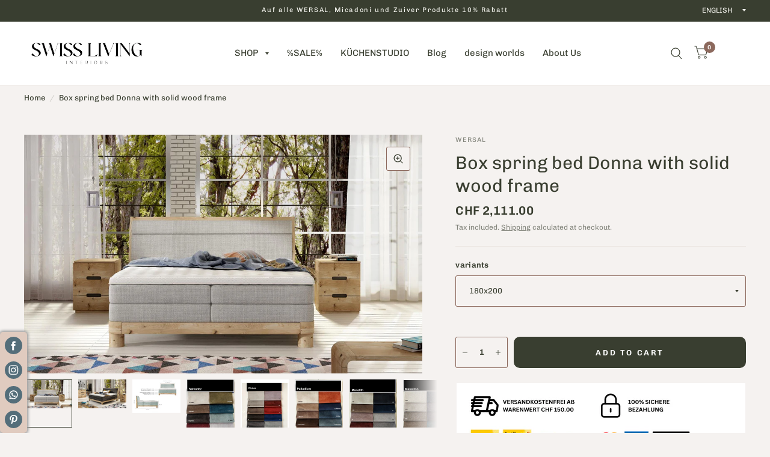

--- FILE ---
content_type: text/html; charset=utf-8
request_url: https://swiss-living.ch/en/products/boxspringbett-donna-mit-massivholzrahmen
body_size: 41608
content:
<!doctype html><html class="no-js" lang="en" dir="ltr">
<head>


<meta name="google-site-verification" content="7vRz_pn0ZyRs4DU1QVt235mQ7DP0MQ98tMz8-E6uDXQ">
	<meta charset="utf-8">
	<meta http-equiv="X-UA-Compatible" content="IE=edge,chrome=1">
	<meta name="viewport" content="width=device-width, initial-scale=1, maximum-scale=5, viewport-fit=cover">
	<meta name="theme-color" content="#f5f2f0">
	<link rel="canonical" href="https://swiss-living.ch/en/products/boxspringbett-donna-mit-massivholzrahmen">
	<link rel="preconnect" href="https://cdn.shopify.com" crossorigin>
	<link rel="preload" as="style" href="//swiss-living.ch/cdn/shop/t/2/assets/app.css?v=114852354956207998411676299379">
<link rel="preload" as="style" href="//swiss-living.ch/cdn/shop/t/2/assets/product.css?v=148346755320717023631676299383">
<link rel="preload" as="image" href="//swiss-living.ch/cdn/shop/products/gal5c8a63981360cgal5a995e9c58947donna2ujsolidok-copy_20x_crop_center.jpg?v=1676380642" imagesrcset="//swiss-living.ch/cdn/shop/products/gal5c8a63981360cgal5a995e9c58947donna2ujsolidok-copy_375x_crop_center.jpg?v=1676380642 375w,//swiss-living.ch/cdn/shop/products/gal5c8a63981360cgal5a995e9c58947donna2ujsolidok-copy_640x_crop_center.jpg?v=1676380642 640w,//swiss-living.ch/cdn/shop/products/gal5c8a63981360cgal5a995e9c58947donna2ujsolidok-copy_960x_crop_center.jpg?v=1676380642 960w" imagesizes="auto">



<link rel="preload" as="script" href="//swiss-living.ch/cdn/shop/t/2/assets/animations.min.js?v=26867815793120422421676299379">

<link rel="preload" as="script" href="//swiss-living.ch/cdn/shop/t/2/assets/vendor.min.js?v=78683302940824761911676299383">
<link rel="preload" as="script" href="//swiss-living.ch/cdn/shop/t/2/assets/app.min.js?v=17882000296182028001676299379">

<script>
window.lazySizesConfig = window.lazySizesConfig || {};
window.lazySizesConfig.expand = 150;
window.lazySizesConfig.loadMode = 1;
window.lazySizesConfig.loadHidden = false;
</script>


	<link rel="icon" type="image/png" href="//swiss-living.ch/cdn/shop/files/Bildschirmfoto_2023-06-05_um_22.34.03.png?crop=center&height=32&v=1685997286&width=32">

	<title>
	Box spring bed Donna with solid wood frame &ndash; swiss-living
	</title>

	
	<meta name="description" content="Box spring bed Donna o Sturdy wooden base frame made of solid oak o Bonell spring core box • Mattress: o 7-zone pocket spring core o Degree of hardness: H2-H3 o Mattress: in two parts • Toppers: o Made of cold foam o One-piece topper • Lying height: 64 cm • Headboard height: 114 cm • Box height: 17 cm • Mattress height">
	
<link rel="preconnect" href="https://fonts.shopifycdn.com" crossorigin>

<meta property="og:site_name" content="swiss-living">
<meta property="og:url" content="https://swiss-living.ch/en/products/boxspringbett-donna-mit-massivholzrahmen">
<meta property="og:title" content="Box spring bed Donna with solid wood frame">
<meta property="og:type" content="product">
<meta property="og:description" content="Box spring bed Donna o Sturdy wooden base frame made of solid oak o Bonell spring core box • Mattress: o 7-zone pocket spring core o Degree of hardness: H2-H3 o Mattress: in two parts • Toppers: o Made of cold foam o One-piece topper • Lying height: 64 cm • Headboard height: 114 cm • Box height: 17 cm • Mattress height"><meta property="og:image" content="http://swiss-living.ch/cdn/shop/products/gal5c8a63981360cgal5a995e9c58947donna2ujsolidok-copy.jpg?v=1676380642">
  <meta property="og:image:secure_url" content="https://swiss-living.ch/cdn/shop/products/gal5c8a63981360cgal5a995e9c58947donna2ujsolidok-copy.jpg?v=1676380642">
  <meta property="og:image:width" content="1800">
  <meta property="og:image:height" content="1080"><meta property="og:price:amount" content="1,911.00">
  <meta property="og:price:currency" content="CHF"><meta name="twitter:card" content="summary_large_image">
<meta name="twitter:title" content="Box spring bed Donna with solid wood frame">
<meta name="twitter:description" content="Box spring bed Donna o Sturdy wooden base frame made of solid oak o Bonell spring core box • Mattress: o 7-zone pocket spring core o Degree of hardness: H2-H3 o Mattress: in two parts • Toppers: o Made of cold foam o One-piece topper • Lying height: 64 cm • Headboard height: 114 cm • Box height: 17 cm • Mattress height">


	<link href="//swiss-living.ch/cdn/shop/t/2/assets/app.css?v=114852354956207998411676299379" rel="stylesheet" type="text/css" media="all" />

	<style data-shopify>
	@font-face {
  font-family: Chivo;
  font-weight: 400;
  font-style: normal;
  font-display: swap;
  src: url("//swiss-living.ch/cdn/fonts/chivo/chivo_n4.059fadbbf52d9f02350103459eb216e4b24c4661.woff2") format("woff2"),
       url("//swiss-living.ch/cdn/fonts/chivo/chivo_n4.f2f8fca8b7ff9f510fa7f09ffe5448b3504bccf5.woff") format("woff");
}

@font-face {
  font-family: Chivo;
  font-weight: 500;
  font-style: normal;
  font-display: swap;
  src: url("//swiss-living.ch/cdn/fonts/chivo/chivo_n5.c125a8c4bc0d09495fd5b46de945af4518af33bf.woff2") format("woff2"),
       url("//swiss-living.ch/cdn/fonts/chivo/chivo_n5.267686de1c9b5937c512531b839eb191c57b8b51.woff") format("woff");
}

@font-face {
  font-family: Chivo;
  font-weight: 600;
  font-style: normal;
  font-display: swap;
  src: url("//swiss-living.ch/cdn/fonts/chivo/chivo_n6.f9638c62d721d8e9a4edb2157536aca06555a2ef.woff2") format("woff2"),
       url("//swiss-living.ch/cdn/fonts/chivo/chivo_n6.e2c28a3a706d80ac835c3a5f137e27b4f07db7ec.woff") format("woff");
}

@font-face {
  font-family: Chivo;
  font-weight: 400;
  font-style: italic;
  font-display: swap;
  src: url("//swiss-living.ch/cdn/fonts/chivo/chivo_i4.95e9c0ba514943a715970b2897b31bdfdc9132b8.woff2") format("woff2"),
       url("//swiss-living.ch/cdn/fonts/chivo/chivo_i4.31da6515f3970f86ac14321ace1609bd161f315f.woff") format("woff");
}

@font-face {
  font-family: Chivo;
  font-weight: 600;
  font-style: italic;
  font-display: swap;
  src: url("//swiss-living.ch/cdn/fonts/chivo/chivo_i6.5767b197b8abe5b516960b7c1e7738b6d04fdebf.woff2") format("woff2"),
       url("//swiss-living.ch/cdn/fonts/chivo/chivo_i6.033221d07b29152a54db12ae33504526b58cfb0e.woff") format("woff");
}


		@font-face {
  font-family: Halant;
  font-weight: 500;
  font-style: normal;
  font-display: swap;
  src: url("//swiss-living.ch/cdn/fonts/halant/halant_n5.2f0aeb14183101d3c4b3789f94097cc6d2b1edda.woff2") format("woff2"),
       url("//swiss-living.ch/cdn/fonts/halant/halant_n5.6750530fae341cf4f5cac057f1da93aeef9bfc8c.woff") format("woff");
}

@font-face {
  font-family: Halant;
  font-weight: 400;
  font-style: normal;
  font-display: swap;
  src: url("//swiss-living.ch/cdn/fonts/halant/halant_n4.7a3ca1dd5e401bca6e0e60419988fc6cfb4396fb.woff2") format("woff2"),
       url("//swiss-living.ch/cdn/fonts/halant/halant_n4.38c179b4994871894f8956587b45f527a9326a7a.woff") format("woff");
}

h1,h2,h3,h4,h5,h6,
	.h1,.h2,.h3,.h4,.h5,.h6,
	.logolink.text-logo,
	.customer-addresses .my-address .address-index {
		font-style: normal;
		font-weight: 500;
		font-family: Halant, serif;
	}
	body,
	.body-font,
	.thb-product-detail .product-title {
		font-style: normal;
		font-weight: 400;
		font-family: Chivo, sans-serif;
	}
	:root {
		--font-body-scale: 1.0;
		--font-heading-scale: 1.0;
		--font-navigation-scale: 1.0;
		--font-product-title-scale: 1.0;
		--font-product-title-line-height-scale: 1.0;
		--button-letter-spacing: 0.2em;--bg-body: #f5f2f0;
			--bg-body-rgb: 245, 242, 240;
			--bg-color-side-panel-footer: #f1edea;--color-accent: #393e30;
			--color-accent-rgb: 57, 62, 48;--color-accent2: #8c695d;--color-accent3: #f4ebe8;--color-border: #e8e2de;--color-overlay-rgb: 12, 13, 13;--color-form-border: #8c695d;--color-announcement-bar-text: #f6f6f0;--color-announcement-bar-bg: #393e30;--color-header-bg: #ffffff;
			--color-header-bg-rgb: 255, 255, 255;--color-header-text: #393e30;
			--color-header-text-rgb: 57, 62, 48;--color-header-links: #393e30;--color-header-links-hover: #393e30;--color-header-icons: #393e30;--solid-button-label: #ffffff;--outline-button-label: #8c695d;--color-price: #393e30;--color-star: #8c695d;--section-spacing-mobile: 50px;--section-spacing-desktop: 80px;--button-border-radius: 10px;--color-badge-text: #ffffff;--color-badge-sold-out: #939393;--color-badge-sale: #c25b41;--badge-corner-radius: 4px;--color-inventory-instock: #279A4B;--color-inventory-lowstock: #FB9E5B;--color-footer-bar-bg: #c25b41;--color-footer-bar-text: #f6f6f0;--color-footer-text: #393e30;
			--color-footer-text-rgb: 57, 62, 48;--color-footer-link: #393e30;--color-footer-link-hover: #393e30;--color-footer-border: #2b2b2b;
			--color-footer-border-rgb: 43, 43, 43;--color-footer-bg: #ede8e6;}
</style>


	<script>
		window.theme = window.theme || {};
		theme = {
			settings: {
				money_with_currency_format:"CHF {{amount}}",
				cart_drawer:true},
			routes: {
				root_url: '/en',
				cart_url: '/en/cart',
				cart_add_url: '/en/cart/add',
				search_url: '/en/search',
				cart_change_url: '/en/cart/change',
				cart_update_url: '/en/cart/update',
				predictive_search_url: '/en/search/suggest',
			},
			variantStrings: {
        addToCart: `Add to Cart`,
        soldOut: `Sold Out`,
        unavailable: `Unavailable`,
      }
		};
	</script>
	<script>window.performance && window.performance.mark && window.performance.mark('shopify.content_for_header.start');</script><meta name="google-site-verification" content="7vRz_pn0ZyRs4DU1QVt235mQ7DP0MQ98tMz8-E6uDXQ">
<meta name="facebook-domain-verification" content="84jnbwnioermcmum3r6bybmngkv10n">
<meta id="shopify-digital-wallet" name="shopify-digital-wallet" content="/72210481438/digital_wallets/dialog">
<meta name="shopify-checkout-api-token" content="04135a9de5939ff2511fa906eb755d8a">
<meta id="in-context-paypal-metadata" data-shop-id="72210481438" data-venmo-supported="false" data-environment="production" data-locale="en_US" data-paypal-v4="true" data-currency="CHF">
<link rel="alternate" hreflang="x-default" href="https://swiss-living.ch/products/boxspringbett-donna-mit-massivholzrahmen">
<link rel="alternate" hreflang="de" href="https://swiss-living.ch/products/boxspringbett-donna-mit-massivholzrahmen">
<link rel="alternate" hreflang="en" href="https://swiss-living.ch/en/products/boxspringbett-donna-mit-massivholzrahmen">
<link rel="alternate" type="application/json+oembed" href="https://swiss-living.ch/en/products/boxspringbett-donna-mit-massivholzrahmen.oembed">
<script async="async" src="/checkouts/internal/preloads.js?locale=en-CH"></script>
<link rel="preconnect" href="https://shop.app" crossorigin="anonymous">
<script async="async" src="https://shop.app/checkouts/internal/preloads.js?locale=en-CH&shop_id=72210481438" crossorigin="anonymous"></script>
<script id="apple-pay-shop-capabilities" type="application/json">{"shopId":72210481438,"countryCode":"CH","currencyCode":"CHF","merchantCapabilities":["supports3DS"],"merchantId":"gid:\/\/shopify\/Shop\/72210481438","merchantName":"swiss-living","requiredBillingContactFields":["postalAddress","email","phone"],"requiredShippingContactFields":["postalAddress","email","phone"],"shippingType":"shipping","supportedNetworks":["visa","masterCard","amex"],"total":{"type":"pending","label":"swiss-living","amount":"1.00"},"shopifyPaymentsEnabled":true,"supportsSubscriptions":true}</script>
<script id="shopify-features" type="application/json">{"accessToken":"04135a9de5939ff2511fa906eb755d8a","betas":["rich-media-storefront-analytics"],"domain":"swiss-living.ch","predictiveSearch":true,"shopId":72210481438,"locale":"en"}</script>
<script>var Shopify = Shopify || {};
Shopify.shop = "swiss-living.myshopify.com";
Shopify.locale = "en";
Shopify.currency = {"active":"CHF","rate":"1.0"};
Shopify.country = "CH";
Shopify.theme = {"name":"Habitat","id":143544582430,"schema_name":"Habitat","schema_version":"1.6.5","theme_store_id":1581,"role":"main"};
Shopify.theme.handle = "null";
Shopify.theme.style = {"id":null,"handle":null};
Shopify.cdnHost = "swiss-living.ch/cdn";
Shopify.routes = Shopify.routes || {};
Shopify.routes.root = "/en/";</script>
<script type="module">!function(o){(o.Shopify=o.Shopify||{}).modules=!0}(window);</script>
<script>!function(o){function n(){var o=[];function n(){o.push(Array.prototype.slice.apply(arguments))}return n.q=o,n}var t=o.Shopify=o.Shopify||{};t.loadFeatures=n(),t.autoloadFeatures=n()}(window);</script>
<script>
  window.ShopifyPay = window.ShopifyPay || {};
  window.ShopifyPay.apiHost = "shop.app\/pay";
  window.ShopifyPay.redirectState = null;
</script>
<script id="shop-js-analytics" type="application/json">{"pageType":"product"}</script>
<script defer="defer" async type="module" src="//swiss-living.ch/cdn/shopifycloud/shop-js/modules/v2/client.init-shop-cart-sync_C5BV16lS.en.esm.js"></script>
<script defer="defer" async type="module" src="//swiss-living.ch/cdn/shopifycloud/shop-js/modules/v2/chunk.common_CygWptCX.esm.js"></script>
<script type="module">
  await import("//swiss-living.ch/cdn/shopifycloud/shop-js/modules/v2/client.init-shop-cart-sync_C5BV16lS.en.esm.js");
await import("//swiss-living.ch/cdn/shopifycloud/shop-js/modules/v2/chunk.common_CygWptCX.esm.js");

  window.Shopify.SignInWithShop?.initShopCartSync?.({"fedCMEnabled":true,"windoidEnabled":true});

</script>
<script>
  window.Shopify = window.Shopify || {};
  if (!window.Shopify.featureAssets) window.Shopify.featureAssets = {};
  window.Shopify.featureAssets['shop-js'] = {"shop-cart-sync":["modules/v2/client.shop-cart-sync_ZFArdW7E.en.esm.js","modules/v2/chunk.common_CygWptCX.esm.js"],"init-fed-cm":["modules/v2/client.init-fed-cm_CmiC4vf6.en.esm.js","modules/v2/chunk.common_CygWptCX.esm.js"],"shop-button":["modules/v2/client.shop-button_tlx5R9nI.en.esm.js","modules/v2/chunk.common_CygWptCX.esm.js"],"shop-cash-offers":["modules/v2/client.shop-cash-offers_DOA2yAJr.en.esm.js","modules/v2/chunk.common_CygWptCX.esm.js","modules/v2/chunk.modal_D71HUcav.esm.js"],"init-windoid":["modules/v2/client.init-windoid_sURxWdc1.en.esm.js","modules/v2/chunk.common_CygWptCX.esm.js"],"shop-toast-manager":["modules/v2/client.shop-toast-manager_ClPi3nE9.en.esm.js","modules/v2/chunk.common_CygWptCX.esm.js"],"init-shop-email-lookup-coordinator":["modules/v2/client.init-shop-email-lookup-coordinator_B8hsDcYM.en.esm.js","modules/v2/chunk.common_CygWptCX.esm.js"],"init-shop-cart-sync":["modules/v2/client.init-shop-cart-sync_C5BV16lS.en.esm.js","modules/v2/chunk.common_CygWptCX.esm.js"],"avatar":["modules/v2/client.avatar_BTnouDA3.en.esm.js"],"pay-button":["modules/v2/client.pay-button_FdsNuTd3.en.esm.js","modules/v2/chunk.common_CygWptCX.esm.js"],"init-customer-accounts":["modules/v2/client.init-customer-accounts_DxDtT_ad.en.esm.js","modules/v2/client.shop-login-button_C5VAVYt1.en.esm.js","modules/v2/chunk.common_CygWptCX.esm.js","modules/v2/chunk.modal_D71HUcav.esm.js"],"init-shop-for-new-customer-accounts":["modules/v2/client.init-shop-for-new-customer-accounts_ChsxoAhi.en.esm.js","modules/v2/client.shop-login-button_C5VAVYt1.en.esm.js","modules/v2/chunk.common_CygWptCX.esm.js","modules/v2/chunk.modal_D71HUcav.esm.js"],"shop-login-button":["modules/v2/client.shop-login-button_C5VAVYt1.en.esm.js","modules/v2/chunk.common_CygWptCX.esm.js","modules/v2/chunk.modal_D71HUcav.esm.js"],"init-customer-accounts-sign-up":["modules/v2/client.init-customer-accounts-sign-up_CPSyQ0Tj.en.esm.js","modules/v2/client.shop-login-button_C5VAVYt1.en.esm.js","modules/v2/chunk.common_CygWptCX.esm.js","modules/v2/chunk.modal_D71HUcav.esm.js"],"shop-follow-button":["modules/v2/client.shop-follow-button_Cva4Ekp9.en.esm.js","modules/v2/chunk.common_CygWptCX.esm.js","modules/v2/chunk.modal_D71HUcav.esm.js"],"checkout-modal":["modules/v2/client.checkout-modal_BPM8l0SH.en.esm.js","modules/v2/chunk.common_CygWptCX.esm.js","modules/v2/chunk.modal_D71HUcav.esm.js"],"lead-capture":["modules/v2/client.lead-capture_Bi8yE_yS.en.esm.js","modules/v2/chunk.common_CygWptCX.esm.js","modules/v2/chunk.modal_D71HUcav.esm.js"],"shop-login":["modules/v2/client.shop-login_D6lNrXab.en.esm.js","modules/v2/chunk.common_CygWptCX.esm.js","modules/v2/chunk.modal_D71HUcav.esm.js"],"payment-terms":["modules/v2/client.payment-terms_CZxnsJam.en.esm.js","modules/v2/chunk.common_CygWptCX.esm.js","modules/v2/chunk.modal_D71HUcav.esm.js"]};
</script>
<script>(function() {
  var isLoaded = false;
  function asyncLoad() {
    if (isLoaded) return;
    isLoaded = true;
    var urls = ["https:\/\/cdn.nfcube.com\/instafeed-4ff22b4030b5ed2b113a4cd72d521deb.js?shop=swiss-living.myshopify.com"];
    for (var i = 0; i < urls.length; i++) {
      var s = document.createElement('script');
      s.type = 'text/javascript';
      s.async = true;
      s.src = urls[i];
      var x = document.getElementsByTagName('script')[0];
      x.parentNode.insertBefore(s, x);
    }
  };
  if(window.attachEvent) {
    window.attachEvent('onload', asyncLoad);
  } else {
    window.addEventListener('load', asyncLoad, false);
  }
})();</script>
<script id="__st">var __st={"a":72210481438,"offset":3600,"reqid":"761304cc-fbc7-4c10-8e0a-8b41a744ea38-1768718267","pageurl":"swiss-living.ch\/en\/products\/boxspringbett-donna-mit-massivholzrahmen","u":"9e401828e64b","p":"product","rtyp":"product","rid":8140643205406};</script>
<script>window.ShopifyPaypalV4VisibilityTracking = true;</script>
<script id="captcha-bootstrap">!function(){'use strict';const t='contact',e='account',n='new_comment',o=[[t,t],['blogs',n],['comments',n],[t,'customer']],c=[[e,'customer_login'],[e,'guest_login'],[e,'recover_customer_password'],[e,'create_customer']],r=t=>t.map((([t,e])=>`form[action*='/${t}']:not([data-nocaptcha='true']) input[name='form_type'][value='${e}']`)).join(','),a=t=>()=>t?[...document.querySelectorAll(t)].map((t=>t.form)):[];function s(){const t=[...o],e=r(t);return a(e)}const i='password',u='form_key',d=['recaptcha-v3-token','g-recaptcha-response','h-captcha-response',i],f=()=>{try{return window.sessionStorage}catch{return}},m='__shopify_v',_=t=>t.elements[u];function p(t,e,n=!1){try{const o=window.sessionStorage,c=JSON.parse(o.getItem(e)),{data:r}=function(t){const{data:e,action:n}=t;return t[m]||n?{data:e,action:n}:{data:t,action:n}}(c);for(const[e,n]of Object.entries(r))t.elements[e]&&(t.elements[e].value=n);n&&o.removeItem(e)}catch(o){console.error('form repopulation failed',{error:o})}}const l='form_type',E='cptcha';function T(t){t.dataset[E]=!0}const w=window,h=w.document,L='Shopify',v='ce_forms',y='captcha';let A=!1;((t,e)=>{const n=(g='f06e6c50-85a8-45c8-87d0-21a2b65856fe',I='https://cdn.shopify.com/shopifycloud/storefront-forms-hcaptcha/ce_storefront_forms_captcha_hcaptcha.v1.5.2.iife.js',D={infoText:'Protected by hCaptcha',privacyText:'Privacy',termsText:'Terms'},(t,e,n)=>{const o=w[L][v],c=o.bindForm;if(c)return c(t,g,e,D).then(n);var r;o.q.push([[t,g,e,D],n]),r=I,A||(h.body.append(Object.assign(h.createElement('script'),{id:'captcha-provider',async:!0,src:r})),A=!0)});var g,I,D;w[L]=w[L]||{},w[L][v]=w[L][v]||{},w[L][v].q=[],w[L][y]=w[L][y]||{},w[L][y].protect=function(t,e){n(t,void 0,e),T(t)},Object.freeze(w[L][y]),function(t,e,n,w,h,L){const[v,y,A,g]=function(t,e,n){const i=e?o:[],u=t?c:[],d=[...i,...u],f=r(d),m=r(i),_=r(d.filter((([t,e])=>n.includes(e))));return[a(f),a(m),a(_),s()]}(w,h,L),I=t=>{const e=t.target;return e instanceof HTMLFormElement?e:e&&e.form},D=t=>v().includes(t);t.addEventListener('submit',(t=>{const e=I(t);if(!e)return;const n=D(e)&&!e.dataset.hcaptchaBound&&!e.dataset.recaptchaBound,o=_(e),c=g().includes(e)&&(!o||!o.value);(n||c)&&t.preventDefault(),c&&!n&&(function(t){try{if(!f())return;!function(t){const e=f();if(!e)return;const n=_(t);if(!n)return;const o=n.value;o&&e.removeItem(o)}(t);const e=Array.from(Array(32),(()=>Math.random().toString(36)[2])).join('');!function(t,e){_(t)||t.append(Object.assign(document.createElement('input'),{type:'hidden',name:u})),t.elements[u].value=e}(t,e),function(t,e){const n=f();if(!n)return;const o=[...t.querySelectorAll(`input[type='${i}']`)].map((({name:t})=>t)),c=[...d,...o],r={};for(const[a,s]of new FormData(t).entries())c.includes(a)||(r[a]=s);n.setItem(e,JSON.stringify({[m]:1,action:t.action,data:r}))}(t,e)}catch(e){console.error('failed to persist form',e)}}(e),e.submit())}));const S=(t,e)=>{t&&!t.dataset[E]&&(n(t,e.some((e=>e===t))),T(t))};for(const o of['focusin','change'])t.addEventListener(o,(t=>{const e=I(t);D(e)&&S(e,y())}));const B=e.get('form_key'),M=e.get(l),P=B&&M;t.addEventListener('DOMContentLoaded',(()=>{const t=y();if(P)for(const e of t)e.elements[l].value===M&&p(e,B);[...new Set([...A(),...v().filter((t=>'true'===t.dataset.shopifyCaptcha))])].forEach((e=>S(e,t)))}))}(h,new URLSearchParams(w.location.search),n,t,e,['guest_login'])})(!0,!0)}();</script>
<script integrity="sha256-4kQ18oKyAcykRKYeNunJcIwy7WH5gtpwJnB7kiuLZ1E=" data-source-attribution="shopify.loadfeatures" defer="defer" src="//swiss-living.ch/cdn/shopifycloud/storefront/assets/storefront/load_feature-a0a9edcb.js" crossorigin="anonymous"></script>
<script crossorigin="anonymous" defer="defer" src="//swiss-living.ch/cdn/shopifycloud/storefront/assets/shopify_pay/storefront-65b4c6d7.js?v=20250812"></script>
<script data-source-attribution="shopify.dynamic_checkout.dynamic.init">var Shopify=Shopify||{};Shopify.PaymentButton=Shopify.PaymentButton||{isStorefrontPortableWallets:!0,init:function(){window.Shopify.PaymentButton.init=function(){};var t=document.createElement("script");t.src="https://swiss-living.ch/cdn/shopifycloud/portable-wallets/latest/portable-wallets.en.js",t.type="module",document.head.appendChild(t)}};
</script>
<script data-source-attribution="shopify.dynamic_checkout.buyer_consent">
  function portableWalletsHideBuyerConsent(e){var t=document.getElementById("shopify-buyer-consent"),n=document.getElementById("shopify-subscription-policy-button");t&&n&&(t.classList.add("hidden"),t.setAttribute("aria-hidden","true"),n.removeEventListener("click",e))}function portableWalletsShowBuyerConsent(e){var t=document.getElementById("shopify-buyer-consent"),n=document.getElementById("shopify-subscription-policy-button");t&&n&&(t.classList.remove("hidden"),t.removeAttribute("aria-hidden"),n.addEventListener("click",e))}window.Shopify?.PaymentButton&&(window.Shopify.PaymentButton.hideBuyerConsent=portableWalletsHideBuyerConsent,window.Shopify.PaymentButton.showBuyerConsent=portableWalletsShowBuyerConsent);
</script>
<script data-source-attribution="shopify.dynamic_checkout.cart.bootstrap">document.addEventListener("DOMContentLoaded",(function(){function t(){return document.querySelector("shopify-accelerated-checkout-cart, shopify-accelerated-checkout")}if(t())Shopify.PaymentButton.init();else{new MutationObserver((function(e,n){t()&&(Shopify.PaymentButton.init(),n.disconnect())})).observe(document.body,{childList:!0,subtree:!0})}}));
</script>
<script id='scb4127' type='text/javascript' async='' src='https://swiss-living.ch/cdn/shopifycloud/privacy-banner/storefront-banner.js'></script><link id="shopify-accelerated-checkout-styles" rel="stylesheet" media="screen" href="https://swiss-living.ch/cdn/shopifycloud/portable-wallets/latest/accelerated-checkout-backwards-compat.css" crossorigin="anonymous">
<style id="shopify-accelerated-checkout-cart">
        #shopify-buyer-consent {
  margin-top: 1em;
  display: inline-block;
  width: 100%;
}

#shopify-buyer-consent.hidden {
  display: none;
}

#shopify-subscription-policy-button {
  background: none;
  border: none;
  padding: 0;
  text-decoration: underline;
  font-size: inherit;
  cursor: pointer;
}

#shopify-subscription-policy-button::before {
  box-shadow: none;
}

      </style>

<script>window.performance && window.performance.mark && window.performance.mark('shopify.content_for_header.end');</script> <!-- Header hook for plugins -->

	<script>document.documentElement.className = document.documentElement.className.replace('no-js', 'js');</script>
<script src="https://cdn.shopify.com/extensions/019b8c1c-e769-72c6-b296-14041ea4f4f2/avada-app-80/assets/avada-order-limit.js" type="text/javascript" defer="defer"></script>
<script src="https://cdn.shopify.com/extensions/0199c80f-3fc5-769c-9434-a45d5b4e95b5/theme-app-extension-prod-28/assets/easytabs.min.js" type="text/javascript" defer="defer"></script>
<script src="https://cdn.shopify.com/extensions/019a6ccd-e67b-7837-8c3a-827e34c8cf54/shopify-express-boilerplate-74/assets/socialbar.js" type="text/javascript" defer="defer"></script>
<link href="https://monorail-edge.shopifysvc.com" rel="dns-prefetch">
<script>(function(){if ("sendBeacon" in navigator && "performance" in window) {try {var session_token_from_headers = performance.getEntriesByType('navigation')[0].serverTiming.find(x => x.name == '_s').description;} catch {var session_token_from_headers = undefined;}var session_cookie_matches = document.cookie.match(/_shopify_s=([^;]*)/);var session_token_from_cookie = session_cookie_matches && session_cookie_matches.length === 2 ? session_cookie_matches[1] : "";var session_token = session_token_from_headers || session_token_from_cookie || "";function handle_abandonment_event(e) {var entries = performance.getEntries().filter(function(entry) {return /monorail-edge.shopifysvc.com/.test(entry.name);});if (!window.abandonment_tracked && entries.length === 0) {window.abandonment_tracked = true;var currentMs = Date.now();var navigation_start = performance.timing.navigationStart;var payload = {shop_id: 72210481438,url: window.location.href,navigation_start,duration: currentMs - navigation_start,session_token,page_type: "product"};window.navigator.sendBeacon("https://monorail-edge.shopifysvc.com/v1/produce", JSON.stringify({schema_id: "online_store_buyer_site_abandonment/1.1",payload: payload,metadata: {event_created_at_ms: currentMs,event_sent_at_ms: currentMs}}));}}window.addEventListener('pagehide', handle_abandonment_event);}}());</script>
<script id="web-pixels-manager-setup">(function e(e,d,r,n,o){if(void 0===o&&(o={}),!Boolean(null===(a=null===(i=window.Shopify)||void 0===i?void 0:i.analytics)||void 0===a?void 0:a.replayQueue)){var i,a;window.Shopify=window.Shopify||{};var t=window.Shopify;t.analytics=t.analytics||{};var s=t.analytics;s.replayQueue=[],s.publish=function(e,d,r){return s.replayQueue.push([e,d,r]),!0};try{self.performance.mark("wpm:start")}catch(e){}var l=function(){var e={modern:/Edge?\/(1{2}[4-9]|1[2-9]\d|[2-9]\d{2}|\d{4,})\.\d+(\.\d+|)|Firefox\/(1{2}[4-9]|1[2-9]\d|[2-9]\d{2}|\d{4,})\.\d+(\.\d+|)|Chrom(ium|e)\/(9{2}|\d{3,})\.\d+(\.\d+|)|(Maci|X1{2}).+ Version\/(15\.\d+|(1[6-9]|[2-9]\d|\d{3,})\.\d+)([,.]\d+|)( \(\w+\)|)( Mobile\/\w+|) Safari\/|Chrome.+OPR\/(9{2}|\d{3,})\.\d+\.\d+|(CPU[ +]OS|iPhone[ +]OS|CPU[ +]iPhone|CPU IPhone OS|CPU iPad OS)[ +]+(15[._]\d+|(1[6-9]|[2-9]\d|\d{3,})[._]\d+)([._]\d+|)|Android:?[ /-](13[3-9]|1[4-9]\d|[2-9]\d{2}|\d{4,})(\.\d+|)(\.\d+|)|Android.+Firefox\/(13[5-9]|1[4-9]\d|[2-9]\d{2}|\d{4,})\.\d+(\.\d+|)|Android.+Chrom(ium|e)\/(13[3-9]|1[4-9]\d|[2-9]\d{2}|\d{4,})\.\d+(\.\d+|)|SamsungBrowser\/([2-9]\d|\d{3,})\.\d+/,legacy:/Edge?\/(1[6-9]|[2-9]\d|\d{3,})\.\d+(\.\d+|)|Firefox\/(5[4-9]|[6-9]\d|\d{3,})\.\d+(\.\d+|)|Chrom(ium|e)\/(5[1-9]|[6-9]\d|\d{3,})\.\d+(\.\d+|)([\d.]+$|.*Safari\/(?![\d.]+ Edge\/[\d.]+$))|(Maci|X1{2}).+ Version\/(10\.\d+|(1[1-9]|[2-9]\d|\d{3,})\.\d+)([,.]\d+|)( \(\w+\)|)( Mobile\/\w+|) Safari\/|Chrome.+OPR\/(3[89]|[4-9]\d|\d{3,})\.\d+\.\d+|(CPU[ +]OS|iPhone[ +]OS|CPU[ +]iPhone|CPU IPhone OS|CPU iPad OS)[ +]+(10[._]\d+|(1[1-9]|[2-9]\d|\d{3,})[._]\d+)([._]\d+|)|Android:?[ /-](13[3-9]|1[4-9]\d|[2-9]\d{2}|\d{4,})(\.\d+|)(\.\d+|)|Mobile Safari.+OPR\/([89]\d|\d{3,})\.\d+\.\d+|Android.+Firefox\/(13[5-9]|1[4-9]\d|[2-9]\d{2}|\d{4,})\.\d+(\.\d+|)|Android.+Chrom(ium|e)\/(13[3-9]|1[4-9]\d|[2-9]\d{2}|\d{4,})\.\d+(\.\d+|)|Android.+(UC? ?Browser|UCWEB|U3)[ /]?(15\.([5-9]|\d{2,})|(1[6-9]|[2-9]\d|\d{3,})\.\d+)\.\d+|SamsungBrowser\/(5\.\d+|([6-9]|\d{2,})\.\d+)|Android.+MQ{2}Browser\/(14(\.(9|\d{2,})|)|(1[5-9]|[2-9]\d|\d{3,})(\.\d+|))(\.\d+|)|K[Aa][Ii]OS\/(3\.\d+|([4-9]|\d{2,})\.\d+)(\.\d+|)/},d=e.modern,r=e.legacy,n=navigator.userAgent;return n.match(d)?"modern":n.match(r)?"legacy":"unknown"}(),u="modern"===l?"modern":"legacy",c=(null!=n?n:{modern:"",legacy:""})[u],f=function(e){return[e.baseUrl,"/wpm","/b",e.hashVersion,"modern"===e.buildTarget?"m":"l",".js"].join("")}({baseUrl:d,hashVersion:r,buildTarget:u}),m=function(e){var d=e.version,r=e.bundleTarget,n=e.surface,o=e.pageUrl,i=e.monorailEndpoint;return{emit:function(e){var a=e.status,t=e.errorMsg,s=(new Date).getTime(),l=JSON.stringify({metadata:{event_sent_at_ms:s},events:[{schema_id:"web_pixels_manager_load/3.1",payload:{version:d,bundle_target:r,page_url:o,status:a,surface:n,error_msg:t},metadata:{event_created_at_ms:s}}]});if(!i)return console&&console.warn&&console.warn("[Web Pixels Manager] No Monorail endpoint provided, skipping logging."),!1;try{return self.navigator.sendBeacon.bind(self.navigator)(i,l)}catch(e){}var u=new XMLHttpRequest;try{return u.open("POST",i,!0),u.setRequestHeader("Content-Type","text/plain"),u.send(l),!0}catch(e){return console&&console.warn&&console.warn("[Web Pixels Manager] Got an unhandled error while logging to Monorail."),!1}}}}({version:r,bundleTarget:l,surface:e.surface,pageUrl:self.location.href,monorailEndpoint:e.monorailEndpoint});try{o.browserTarget=l,function(e){var d=e.src,r=e.async,n=void 0===r||r,o=e.onload,i=e.onerror,a=e.sri,t=e.scriptDataAttributes,s=void 0===t?{}:t,l=document.createElement("script"),u=document.querySelector("head"),c=document.querySelector("body");if(l.async=n,l.src=d,a&&(l.integrity=a,l.crossOrigin="anonymous"),s)for(var f in s)if(Object.prototype.hasOwnProperty.call(s,f))try{l.dataset[f]=s[f]}catch(e){}if(o&&l.addEventListener("load",o),i&&l.addEventListener("error",i),u)u.appendChild(l);else{if(!c)throw new Error("Did not find a head or body element to append the script");c.appendChild(l)}}({src:f,async:!0,onload:function(){if(!function(){var e,d;return Boolean(null===(d=null===(e=window.Shopify)||void 0===e?void 0:e.analytics)||void 0===d?void 0:d.initialized)}()){var d=window.webPixelsManager.init(e)||void 0;if(d){var r=window.Shopify.analytics;r.replayQueue.forEach((function(e){var r=e[0],n=e[1],o=e[2];d.publishCustomEvent(r,n,o)})),r.replayQueue=[],r.publish=d.publishCustomEvent,r.visitor=d.visitor,r.initialized=!0}}},onerror:function(){return m.emit({status:"failed",errorMsg:"".concat(f," has failed to load")})},sri:function(e){var d=/^sha384-[A-Za-z0-9+/=]+$/;return"string"==typeof e&&d.test(e)}(c)?c:"",scriptDataAttributes:o}),m.emit({status:"loading"})}catch(e){m.emit({status:"failed",errorMsg:(null==e?void 0:e.message)||"Unknown error"})}}})({shopId: 72210481438,storefrontBaseUrl: "https://swiss-living.ch",extensionsBaseUrl: "https://extensions.shopifycdn.com/cdn/shopifycloud/web-pixels-manager",monorailEndpoint: "https://monorail-edge.shopifysvc.com/unstable/produce_batch",surface: "storefront-renderer",enabledBetaFlags: ["2dca8a86"],webPixelsConfigList: [{"id":"3059024254","configuration":"{\"siteId\":\"7586f1f3\",\"environment\":\"production\",\"isPlusUser\":\"false\"}","eventPayloadVersion":"v1","runtimeContext":"STRICT","scriptVersion":"d38a2000dcd0eb072d7eed6a88122b6b","type":"APP","apiClientId":187969,"privacyPurposes":["ANALYTICS","MARKETING"],"capabilities":["advanced_dom_events"],"dataSharingAdjustments":{"protectedCustomerApprovalScopes":[]}},{"id":"815202590","configuration":"{\"config\":\"{\\\"pixel_id\\\":\\\"AW-926258884\\\",\\\"target_country\\\":\\\"CH\\\",\\\"gtag_events\\\":[{\\\"type\\\":\\\"search\\\",\\\"action_label\\\":\\\"AW-926258884\\\/J_f_CIq9k5QYEMSt1rkD\\\"},{\\\"type\\\":\\\"begin_checkout\\\",\\\"action_label\\\":\\\"AW-926258884\\\/yyMmCJC9k5QYEMSt1rkD\\\"},{\\\"type\\\":\\\"view_item\\\",\\\"action_label\\\":[\\\"AW-926258884\\\/E28tCIe9k5QYEMSt1rkD\\\",\\\"MC-K2BC15TS24\\\"]},{\\\"type\\\":\\\"purchase\\\",\\\"action_label\\\":[\\\"AW-926258884\\\/iCmeCIG9k5QYEMSt1rkD\\\",\\\"MC-K2BC15TS24\\\"]},{\\\"type\\\":\\\"page_view\\\",\\\"action_label\\\":[\\\"AW-926258884\\\/KZI_CIS9k5QYEMSt1rkD\\\",\\\"MC-K2BC15TS24\\\"]},{\\\"type\\\":\\\"add_payment_info\\\",\\\"action_label\\\":\\\"AW-926258884\\\/VFB0CJO9k5QYEMSt1rkD\\\"},{\\\"type\\\":\\\"add_to_cart\\\",\\\"action_label\\\":\\\"AW-926258884\\\/tYNWCI29k5QYEMSt1rkD\\\"}],\\\"enable_monitoring_mode\\\":false}\"}","eventPayloadVersion":"v1","runtimeContext":"OPEN","scriptVersion":"b2a88bafab3e21179ed38636efcd8a93","type":"APP","apiClientId":1780363,"privacyPurposes":[],"dataSharingAdjustments":{"protectedCustomerApprovalScopes":["read_customer_address","read_customer_email","read_customer_name","read_customer_personal_data","read_customer_phone"]}},{"id":"369852702","configuration":"{\"pixel_id\":\"666817158912889\",\"pixel_type\":\"facebook_pixel\",\"metaapp_system_user_token\":\"-\"}","eventPayloadVersion":"v1","runtimeContext":"OPEN","scriptVersion":"ca16bc87fe92b6042fbaa3acc2fbdaa6","type":"APP","apiClientId":2329312,"privacyPurposes":["ANALYTICS","MARKETING","SALE_OF_DATA"],"dataSharingAdjustments":{"protectedCustomerApprovalScopes":["read_customer_address","read_customer_email","read_customer_name","read_customer_personal_data","read_customer_phone"]}},{"id":"172327198","configuration":"{\"tagID\":\"2613337075953\"}","eventPayloadVersion":"v1","runtimeContext":"STRICT","scriptVersion":"18031546ee651571ed29edbe71a3550b","type":"APP","apiClientId":3009811,"privacyPurposes":["ANALYTICS","MARKETING","SALE_OF_DATA"],"dataSharingAdjustments":{"protectedCustomerApprovalScopes":["read_customer_address","read_customer_email","read_customer_name","read_customer_personal_data","read_customer_phone"]}},{"id":"195166590","eventPayloadVersion":"v1","runtimeContext":"LAX","scriptVersion":"1","type":"CUSTOM","privacyPurposes":["ANALYTICS"],"name":"Google Analytics tag (migrated)"},{"id":"shopify-app-pixel","configuration":"{}","eventPayloadVersion":"v1","runtimeContext":"STRICT","scriptVersion":"0450","apiClientId":"shopify-pixel","type":"APP","privacyPurposes":["ANALYTICS","MARKETING"]},{"id":"shopify-custom-pixel","eventPayloadVersion":"v1","runtimeContext":"LAX","scriptVersion":"0450","apiClientId":"shopify-pixel","type":"CUSTOM","privacyPurposes":["ANALYTICS","MARKETING"]}],isMerchantRequest: false,initData: {"shop":{"name":"swiss-living","paymentSettings":{"currencyCode":"CHF"},"myshopifyDomain":"swiss-living.myshopify.com","countryCode":"CH","storefrontUrl":"https:\/\/swiss-living.ch\/en"},"customer":null,"cart":null,"checkout":null,"productVariants":[{"price":{"amount":2111.0,"currencyCode":"CHF"},"product":{"title":"Box spring bed Donna with solid wood frame","vendor":"wersal","id":"8140643205406","untranslatedTitle":"Box spring bed Donna with solid wood frame","url":"\/en\/products\/boxspringbett-donna-mit-massivholzrahmen","type":"Schlafen"},"id":"44491057922334","image":{"src":"\/\/swiss-living.ch\/cdn\/shop\/products\/gal5c8a63981360cgal5a995e9c58947donna2ujsolidok-copy.jpg?v=1676380642"},"sku":"be112-2-1-1","title":"180x200","untranslatedTitle":"180x200"},{"price":{"amount":2011.0,"currencyCode":"CHF"},"product":{"title":"Box spring bed Donna with solid wood frame","vendor":"wersal","id":"8140643205406","untranslatedTitle":"Box spring bed Donna with solid wood frame","url":"\/en\/products\/boxspringbett-donna-mit-massivholzrahmen","type":"Schlafen"},"id":"44491057955102","image":{"src":"\/\/swiss-living.ch\/cdn\/shop\/products\/gal5c8a63981360cgal5a995e9c58947donna2ujsolidok-copy.jpg?v=1676380642"},"sku":"be112-2-1-1","title":"160x200","untranslatedTitle":"160x200"},{"price":{"amount":1911.0,"currencyCode":"CHF"},"product":{"title":"Box spring bed Donna with solid wood frame","vendor":"wersal","id":"8140643205406","untranslatedTitle":"Box spring bed Donna with solid wood frame","url":"\/en\/products\/boxspringbett-donna-mit-massivholzrahmen","type":"Schlafen"},"id":"44491057987870","image":{"src":"\/\/swiss-living.ch\/cdn\/shop\/products\/gal5c8a63981360cgal5a995e9c58947donna2ujsolidok-copy.jpg?v=1676380642"},"sku":"be112-2-1-1","title":"140x200","untranslatedTitle":"140x200"}],"purchasingCompany":null},},"https://swiss-living.ch/cdn","fcfee988w5aeb613cpc8e4bc33m6693e112",{"modern":"","legacy":""},{"shopId":"72210481438","storefrontBaseUrl":"https:\/\/swiss-living.ch","extensionBaseUrl":"https:\/\/extensions.shopifycdn.com\/cdn\/shopifycloud\/web-pixels-manager","surface":"storefront-renderer","enabledBetaFlags":"[\"2dca8a86\"]","isMerchantRequest":"false","hashVersion":"fcfee988w5aeb613cpc8e4bc33m6693e112","publish":"custom","events":"[[\"page_viewed\",{}],[\"product_viewed\",{\"productVariant\":{\"price\":{\"amount\":2111.0,\"currencyCode\":\"CHF\"},\"product\":{\"title\":\"Box spring bed Donna with solid wood frame\",\"vendor\":\"wersal\",\"id\":\"8140643205406\",\"untranslatedTitle\":\"Box spring bed Donna with solid wood frame\",\"url\":\"\/en\/products\/boxspringbett-donna-mit-massivholzrahmen\",\"type\":\"Schlafen\"},\"id\":\"44491057922334\",\"image\":{\"src\":\"\/\/swiss-living.ch\/cdn\/shop\/products\/gal5c8a63981360cgal5a995e9c58947donna2ujsolidok-copy.jpg?v=1676380642\"},\"sku\":\"be112-2-1-1\",\"title\":\"180x200\",\"untranslatedTitle\":\"180x200\"}}]]"});</script><script>
  window.ShopifyAnalytics = window.ShopifyAnalytics || {};
  window.ShopifyAnalytics.meta = window.ShopifyAnalytics.meta || {};
  window.ShopifyAnalytics.meta.currency = 'CHF';
  var meta = {"product":{"id":8140643205406,"gid":"gid:\/\/shopify\/Product\/8140643205406","vendor":"wersal","type":"Schlafen","handle":"boxspringbett-donna-mit-massivholzrahmen","variants":[{"id":44491057922334,"price":211100,"name":"Box spring bed Donna with solid wood frame - 180x200","public_title":"180x200","sku":"be112-2-1-1"},{"id":44491057955102,"price":201100,"name":"Box spring bed Donna with solid wood frame - 160x200","public_title":"160x200","sku":"be112-2-1-1"},{"id":44491057987870,"price":191100,"name":"Box spring bed Donna with solid wood frame - 140x200","public_title":"140x200","sku":"be112-2-1-1"}],"remote":false},"page":{"pageType":"product","resourceType":"product","resourceId":8140643205406,"requestId":"761304cc-fbc7-4c10-8e0a-8b41a744ea38-1768718267"}};
  for (var attr in meta) {
    window.ShopifyAnalytics.meta[attr] = meta[attr];
  }
</script>
<script class="analytics">
  (function () {
    var customDocumentWrite = function(content) {
      var jquery = null;

      if (window.jQuery) {
        jquery = window.jQuery;
      } else if (window.Checkout && window.Checkout.$) {
        jquery = window.Checkout.$;
      }

      if (jquery) {
        jquery('body').append(content);
      }
    };

    var hasLoggedConversion = function(token) {
      if (token) {
        return document.cookie.indexOf('loggedConversion=' + token) !== -1;
      }
      return false;
    }

    var setCookieIfConversion = function(token) {
      if (token) {
        var twoMonthsFromNow = new Date(Date.now());
        twoMonthsFromNow.setMonth(twoMonthsFromNow.getMonth() + 2);

        document.cookie = 'loggedConversion=' + token + '; expires=' + twoMonthsFromNow;
      }
    }

    var trekkie = window.ShopifyAnalytics.lib = window.trekkie = window.trekkie || [];
    if (trekkie.integrations) {
      return;
    }
    trekkie.methods = [
      'identify',
      'page',
      'ready',
      'track',
      'trackForm',
      'trackLink'
    ];
    trekkie.factory = function(method) {
      return function() {
        var args = Array.prototype.slice.call(arguments);
        args.unshift(method);
        trekkie.push(args);
        return trekkie;
      };
    };
    for (var i = 0; i < trekkie.methods.length; i++) {
      var key = trekkie.methods[i];
      trekkie[key] = trekkie.factory(key);
    }
    trekkie.load = function(config) {
      trekkie.config = config || {};
      trekkie.config.initialDocumentCookie = document.cookie;
      var first = document.getElementsByTagName('script')[0];
      var script = document.createElement('script');
      script.type = 'text/javascript';
      script.onerror = function(e) {
        var scriptFallback = document.createElement('script');
        scriptFallback.type = 'text/javascript';
        scriptFallback.onerror = function(error) {
                var Monorail = {
      produce: function produce(monorailDomain, schemaId, payload) {
        var currentMs = new Date().getTime();
        var event = {
          schema_id: schemaId,
          payload: payload,
          metadata: {
            event_created_at_ms: currentMs,
            event_sent_at_ms: currentMs
          }
        };
        return Monorail.sendRequest("https://" + monorailDomain + "/v1/produce", JSON.stringify(event));
      },
      sendRequest: function sendRequest(endpointUrl, payload) {
        // Try the sendBeacon API
        if (window && window.navigator && typeof window.navigator.sendBeacon === 'function' && typeof window.Blob === 'function' && !Monorail.isIos12()) {
          var blobData = new window.Blob([payload], {
            type: 'text/plain'
          });

          if (window.navigator.sendBeacon(endpointUrl, blobData)) {
            return true;
          } // sendBeacon was not successful

        } // XHR beacon

        var xhr = new XMLHttpRequest();

        try {
          xhr.open('POST', endpointUrl);
          xhr.setRequestHeader('Content-Type', 'text/plain');
          xhr.send(payload);
        } catch (e) {
          console.log(e);
        }

        return false;
      },
      isIos12: function isIos12() {
        return window.navigator.userAgent.lastIndexOf('iPhone; CPU iPhone OS 12_') !== -1 || window.navigator.userAgent.lastIndexOf('iPad; CPU OS 12_') !== -1;
      }
    };
    Monorail.produce('monorail-edge.shopifysvc.com',
      'trekkie_storefront_load_errors/1.1',
      {shop_id: 72210481438,
      theme_id: 143544582430,
      app_name: "storefront",
      context_url: window.location.href,
      source_url: "//swiss-living.ch/cdn/s/trekkie.storefront.cd680fe47e6c39ca5d5df5f0a32d569bc48c0f27.min.js"});

        };
        scriptFallback.async = true;
        scriptFallback.src = '//swiss-living.ch/cdn/s/trekkie.storefront.cd680fe47e6c39ca5d5df5f0a32d569bc48c0f27.min.js';
        first.parentNode.insertBefore(scriptFallback, first);
      };
      script.async = true;
      script.src = '//swiss-living.ch/cdn/s/trekkie.storefront.cd680fe47e6c39ca5d5df5f0a32d569bc48c0f27.min.js';
      first.parentNode.insertBefore(script, first);
    };
    trekkie.load(
      {"Trekkie":{"appName":"storefront","development":false,"defaultAttributes":{"shopId":72210481438,"isMerchantRequest":null,"themeId":143544582430,"themeCityHash":"5258131318271426685","contentLanguage":"en","currency":"CHF","eventMetadataId":"c1104fe5-4d2b-45ac-a5cf-52ef48a4bac9"},"isServerSideCookieWritingEnabled":true,"monorailRegion":"shop_domain","enabledBetaFlags":["65f19447"]},"Session Attribution":{},"S2S":{"facebookCapiEnabled":true,"source":"trekkie-storefront-renderer","apiClientId":580111}}
    );

    var loaded = false;
    trekkie.ready(function() {
      if (loaded) return;
      loaded = true;

      window.ShopifyAnalytics.lib = window.trekkie;

      var originalDocumentWrite = document.write;
      document.write = customDocumentWrite;
      try { window.ShopifyAnalytics.merchantGoogleAnalytics.call(this); } catch(error) {};
      document.write = originalDocumentWrite;

      window.ShopifyAnalytics.lib.page(null,{"pageType":"product","resourceType":"product","resourceId":8140643205406,"requestId":"761304cc-fbc7-4c10-8e0a-8b41a744ea38-1768718267","shopifyEmitted":true});

      var match = window.location.pathname.match(/checkouts\/(.+)\/(thank_you|post_purchase)/)
      var token = match? match[1]: undefined;
      if (!hasLoggedConversion(token)) {
        setCookieIfConversion(token);
        window.ShopifyAnalytics.lib.track("Viewed Product",{"currency":"CHF","variantId":44491057922334,"productId":8140643205406,"productGid":"gid:\/\/shopify\/Product\/8140643205406","name":"Box spring bed Donna with solid wood frame - 180x200","price":"2111.00","sku":"be112-2-1-1","brand":"wersal","variant":"180x200","category":"Schlafen","nonInteraction":true,"remote":false},undefined,undefined,{"shopifyEmitted":true});
      window.ShopifyAnalytics.lib.track("monorail:\/\/trekkie_storefront_viewed_product\/1.1",{"currency":"CHF","variantId":44491057922334,"productId":8140643205406,"productGid":"gid:\/\/shopify\/Product\/8140643205406","name":"Box spring bed Donna with solid wood frame - 180x200","price":"2111.00","sku":"be112-2-1-1","brand":"wersal","variant":"180x200","category":"Schlafen","nonInteraction":true,"remote":false,"referer":"https:\/\/swiss-living.ch\/en\/products\/boxspringbett-donna-mit-massivholzrahmen"});
      }
    });


        var eventsListenerScript = document.createElement('script');
        eventsListenerScript.async = true;
        eventsListenerScript.src = "//swiss-living.ch/cdn/shopifycloud/storefront/assets/shop_events_listener-3da45d37.js";
        document.getElementsByTagName('head')[0].appendChild(eventsListenerScript);

})();</script>
  <script>
  if (!window.ga || (window.ga && typeof window.ga !== 'function')) {
    window.ga = function ga() {
      (window.ga.q = window.ga.q || []).push(arguments);
      if (window.Shopify && window.Shopify.analytics && typeof window.Shopify.analytics.publish === 'function') {
        window.Shopify.analytics.publish("ga_stub_called", {}, {sendTo: "google_osp_migration"});
      }
      console.error("Shopify's Google Analytics stub called with:", Array.from(arguments), "\nSee https://help.shopify.com/manual/promoting-marketing/pixels/pixel-migration#google for more information.");
    };
    if (window.Shopify && window.Shopify.analytics && typeof window.Shopify.analytics.publish === 'function') {
      window.Shopify.analytics.publish("ga_stub_initialized", {}, {sendTo: "google_osp_migration"});
    }
  }
</script>
<script
  defer
  src="https://swiss-living.ch/cdn/shopifycloud/perf-kit/shopify-perf-kit-3.0.4.min.js"
  data-application="storefront-renderer"
  data-shop-id="72210481438"
  data-render-region="gcp-us-east1"
  data-page-type="product"
  data-theme-instance-id="143544582430"
  data-theme-name="Habitat"
  data-theme-version="1.6.5"
  data-monorail-region="shop_domain"
  data-resource-timing-sampling-rate="10"
  data-shs="true"
  data-shs-beacon="true"
  data-shs-export-with-fetch="true"
  data-shs-logs-sample-rate="1"
  data-shs-beacon-endpoint="https://swiss-living.ch/api/collect"
></script>
</head>
<body class="animations-true button-uppercase-true navigation-uppercase-false product-title-uppercase-false  template-product template-product">
	<a class="screen-reader-shortcut" href="#main-content">Skip to content</a>
	<div id="wrapper">
		<div id="shopify-section-announcement-bar" class="shopify-section announcement-bar-section">

		<link href="//swiss-living.ch/cdn/shop/t/2/assets/announcement-bar.css?v=146194881861683738161676299379" rel="stylesheet" type="text/css" media="all" />
		
		<div class="announcement-bar">
			<div class="announcement-bar--inner">
				<div></div>
				<div class="announcement-bar--text">
					<p>Auf alle WERSAL, Micadoni und Zuiver Produkte 10% Rabatt</p><a href="/en/pages/newsletter" class="announcement-bar--link" aria-label="Auf alle WERSAL, Micadoni und Zuiver Produkte 10% Rabatt"></a></div>
				<div class="no-js-hidden">
					<div class="thb-localization-forms">
	<form method="post" action="/en/localization" id="localization_form" accept-charset="UTF-8" class="shopify-localization-form" enctype="multipart/form-data"><input type="hidden" name="form_type" value="localization" /><input type="hidden" name="utf8" value="✓" /><input type="hidden" name="_method" value="put" /><input type="hidden" name="return_to" value="/en/products/boxspringbett-donna-mit-massivholzrahmen" />
<div class="select">
			<select name="language_code" class="thb-language-code resize-select">
		    
		      <option value="de">Deutsch</option>
		    
		      <option value="en" selected="selected">English</option>
		    
		  </select>
		</div><noscript>
			<button class="text-button">Update country/region</button>
		</noscript>
	</form>
</div>
				</div>
			</div>
		</div>
		


</div>
		<div class="header--sticky"></div>
		<div id="shopify-section-header" class="shopify-section header-section"><header id="header" class="header style1 header--shadow-none">
	<div class="row expanded">
		<div class="small-12 columns"><details class="mobile-toggle-wrapper">
	<summary class="mobile-toggle">
		<span></span>
		<span></span>
		<span></span>
	</summary>
	<nav id="mobile-menu" class="mobile-menu-drawer" role="dialog" tabindex="-1">
	<div class="mobile-menu-content"><ul class="mobile-menu"><li class="menu-item-has-children">
					<div class="link-container">
				    <a href="/en/collections/all" title="SHOP">SHOP</a><span></span></div><ul class="sub-menu">
			        
								
							  
				        <li class="menu-item-has-children" role="none">
									<div class="link-container">
					          <a href="/en/collections/wohnen-1" title="Reside" role="menuitem">Reside</a>
										<span></span>
									</div>
									
										<ul class="sub-menu" tabindex="-1">
											
												
												
												<li class="" role="none">
													<a href="/en/collections/club-amp-beistelltisch" title="Club &amp;amp; side table" role="menuitem">Club &amp; side table </a>
												</li>
											
												
												
												<li class="" role="none">
													<a href="/en/collections/regal-wohnwand" title="shelf &amp;amp; wall unit" role="menuitem">shelf &amp; wall unit </a>
												</li>
											
												
												
												<li class="" role="none">
													<a href="/en/collections/sessel-amp-hocker" title="armchair &amp;amp; stool" role="menuitem">armchair &amp; stool </a>
												</li>
											
												
												
												<li class="" role="none">
													<a href="/en/collections/sideboards-kommoden" title="sideboard &amp;amp; chest of drawers" role="menuitem">sideboard &amp; chest of drawers </a>
												</li>
											
												
												
												<li class="" role="none">
													<a href="/en/collections/liegen" title="lounger" role="menuitem">lounger </a>
												</li>
											
												
												
												<li class="" role="none">
													<a href="/en/collections/sofa-bettsofa" title="sofa &amp;amp; sofa bed" role="menuitem">sofa &amp; sofa bed </a>
												</li>
											
										</ul>
									
				        </li>
							
								
							  
				        <li class="menu-item-has-children" role="none">
									<div class="link-container">
					          <a href="/en/collections/essen-1" title="Eat" role="menuitem">Eat</a>
										<span></span>
									</div>
									
										<ul class="sub-menu" tabindex="-1">
											
												
												
												<li class="" role="none">
													<a href="/en/collections/esstische-1" title="dining tables" role="menuitem">dining tables </a>
												</li>
											
												
												
												<li class="" role="none">
													<a href="/en/collections/stuhle-banke" title="chairs &amp;amp; benches" role="menuitem">chairs &amp; benches </a>
												</li>
											
												
												
												<li class="" role="none">
													<a href="/en/collections/hocker-barhocker" title="Stools &amp;amp; bar stools" role="menuitem">Stools &amp; bar stools </a>
												</li>
											
												
												
												<li class="" role="none">
													<a href="/en/collections/konsole-anrechte" title="Console &amp;amp; sideboard" role="menuitem">Console &amp; sideboard </a>
												</li>
											
										</ul>
									
				        </li>
							
								
							  
				        <li class="menu-item-has-children" role="none">
									<div class="link-container">
					          <a href="/en/collections/schlafen-1" title="Sleep" role="menuitem">Sleep</a>
										<span></span>
									</div>
									
										<ul class="sub-menu" tabindex="-1">
											
												
												
												<li class="" role="none">
													<a href="/en/collections/betten-amp-boxspringbetten" title="Beds &amp;amp; box spring beds" role="menuitem">Beds &amp; box spring beds </a>
												</li>
											
												
												
												<li class="" role="none">
													<a href="/en/collections/schranke-1" title="cabinets" role="menuitem">cabinets </a>
												</li>
											
												
												
												<li class="" role="none">
													<a href="/en/collections/nachttische" title="Nightstands" role="menuitem">Nightstands </a>
												</li>
											
												
												
												<li class="" role="none">
													<a href="/en/collections/matratzen" title="mattresses" role="menuitem">mattresses </a>
												</li>
											
										</ul>
									
				        </li>
							
								
							  
				        <li class="menu-item-has-children" role="none">
									<div class="link-container">
					          <a href="/en/collections/arbeiten-2" title="Work" role="menuitem">Work</a>
										<span></span>
									</div>
									
										<ul class="sub-menu" tabindex="-1">
											
												
												
												<li class="" role="none">
													<a href="/en/collections/burotische/B%C3%BCrotische" title="office desks" role="menuitem">office desks </a>
												</li>
											
												
												
												<li class="" role="none">
													<a href="/en/collections/burostuhl/b%C3%BCrost%C3%BChle" title="office chairs" role="menuitem">office chairs </a>
												</li>
											
												
												
												<li class="" role="none">
													<a href="/en/collections/regale" title="Shelves &amp;amp; Cabinets" role="menuitem">Shelves &amp; Cabinets </a>
												</li>
											
										</ul>
									
				        </li>
							
								
							  
				        <li class="menu-item-has-children" role="none">
									<div class="link-container">
					          <a href="/en/collections/garten-1" title="Garden" role="menuitem">Garden</a>
										<span></span>
									</div>
									
										<ul class="sub-menu" tabindex="-1">
											
												
												
												<li class="" role="none">
													<a href="/en/collections/garten-1/gartentisch" title="garden tables" role="menuitem">garden tables </a>
												</li>
											
												
												
												<li class="" role="none">
													<a href="/en/collections/garten-1/gartenst%C3%BChle" title="garden chairs" role="menuitem">garden chairs </a>
												</li>
											
										</ul>
									
				        </li>
							
								
							  
				        <li class="" role="none">
									<div class="link-container">
					          <a href="/en/collections/licht-1" title="Light" role="menuitem">Light</a>
										
									</div>
									
				        </li>
							
								
							  
				        <li class="" role="none">
									<div class="link-container">
					          <a href="/en/collections/accessoires-1" title="accessories" role="menuitem">accessories</a>
										
									</div>
									
				        </li>
							
								
							  
				        <li class="" role="none">
									<div class="link-container">
					          <a href="/en/collections/garderobe-1" title="wardrobe" role="menuitem">wardrobe</a>
										
									</div>
									
				        </li>
							
								
							  
				        <li class="" role="none">
									<div class="link-container">
					          <a href="/en/collections/spezielles-1" title="special" role="menuitem">special</a>
										
									</div>
									
				        </li>
							
								
							  
				        <li class="" role="none">
									<div class="link-container">
					          <a href="/en/collections/sale-1" title="%SALE%" role="menuitem">%SALE%</a>
										
									</div>
									
				        </li>
							
				    </ul>
			    
			  </li>
		  <li class="">
					<div class="link-container">
				    <a href="/en/collections/sale-1" title="%SALE%">%SALE%</a></div>
			  </li>
		  <li class="">
					<div class="link-container">
				    <a href="/en/pages/kuchenstudio" title="KÜCHENSTUDIO">KÜCHENSTUDIO</a></div>
			  </li>
		  <li class="">
					<div class="link-container">
				    <a href="/en/blogs/news" title="Blog">Blog</a></div>
			  </li>
		  <li class="">
					<div class="link-container">
				    <a href="/en/pages/designwelten" title="design worlds">design worlds</a></div>
			  </li>
		  <li class="">
					<div class="link-container">
				    <a href="/en/pages/uber-uns" title="About Us">About Us</a></div>
			  </li>
		  
    </ul><ul class="mobile-secondary-menu">
			</ul><ul class="social-links">
	
	<li><a href="https://www.facebook.com/swissliving.zug" class="social facebook" target="_blank" rel="noreferrer" title="Facebook">
<svg aria-hidden="true" focusable="false" role="presentation" class="icon icon-facebook" viewBox="0 0 18 18">
  <path fill="var(--color-accent)" d="M16.42.61c.27 0 .5.1.69.28.19.2.28.42.28.7v15.44c0 .27-.1.5-.28.69a.94.94 0 01-.7.28h-4.39v-6.7h2.25l.31-2.65h-2.56v-1.7c0-.4.1-.72.28-.93.18-.2.5-.32 1-.32h1.37V3.35c-.6-.06-1.27-.1-2.01-.1-1.01 0-1.83.3-2.45.9-.62.6-.93 1.44-.93 2.53v1.97H7.04v2.65h2.24V18H.98c-.28 0-.5-.1-.7-.28a.94.94 0 01-.28-.7V1.59c0-.27.1-.5.28-.69a.94.94 0 01.7-.28h15.44z">
</svg>
 <span>Facebook</span></a></li>
	
	
	
	<li><a href="https://www.instagram.com/swisslivinginteriors/" class="social instagram" target="_blank" rel="noreferrer" title="Instagram">
<svg aria-hidden="true" focusable="false" role="presentation" class="icon icon-instagram" viewBox="0 0 18 18">
  <path fill="var(--color-accent)" d="M8.77 1.58c2.34 0 2.62.01 3.54.05.86.04 1.32.18 1.63.3.41.17.7.35 1.01.66.3.3.5.6.65 1 .12.32.27.78.3 1.64.05.92.06 1.2.06 3.54s-.01 2.62-.05 3.54a4.79 4.79 0 01-.3 1.63c-.17.41-.35.7-.66 1.01-.3.3-.6.5-1.01.66-.31.12-.77.26-1.63.3-.92.04-1.2.05-3.54.05s-2.62 0-3.55-.05a4.79 4.79 0 01-1.62-.3c-.42-.16-.7-.35-1.01-.66-.31-.3-.5-.6-.66-1a4.87 4.87 0 01-.3-1.64c-.04-.92-.05-1.2-.05-3.54s0-2.62.05-3.54c.04-.86.18-1.32.3-1.63.16-.41.35-.7.66-1.01.3-.3.6-.5 1-.65.32-.12.78-.27 1.63-.3.93-.05 1.2-.06 3.55-.06zm0-1.58C6.39 0 6.09.01 5.15.05c-.93.04-1.57.2-2.13.4-.57.23-1.06.54-1.55 1.02C1 1.96.7 2.45.46 3.02c-.22.56-.37 1.2-.4 2.13C0 6.1 0 6.4 0 8.77s.01 2.68.05 3.61c.04.94.2 1.57.4 2.13.23.58.54 1.07 1.02 1.56.49.48.98.78 1.55 1.01.56.22 1.2.37 2.13.4.94.05 1.24.06 3.62.06 2.39 0 2.68-.01 3.62-.05.93-.04 1.57-.2 2.13-.41a4.27 4.27 0 001.55-1.01c.49-.49.79-.98 1.01-1.56.22-.55.37-1.19.41-2.13.04-.93.05-1.23.05-3.61 0-2.39 0-2.68-.05-3.62a6.47 6.47 0 00-.4-2.13 4.27 4.27 0 00-1.02-1.55A4.35 4.35 0 0014.52.46a6.43 6.43 0 00-2.13-.41A69 69 0 008.77 0z"/>
  <path fill="var(--color-accent)" d="M8.8 4a4.5 4.5 0 100 9 4.5 4.5 0 000-9zm0 7.43a2.92 2.92 0 110-5.85 2.92 2.92 0 010 5.85zM13.43 5a1.05 1.05 0 100-2.1 1.05 1.05 0 000 2.1z">
</svg>
 <span>Instagram</span></a></li>
	
	
	
	
	
	
	
</ul>
</div>
	<div class="thb-mobile-menu-footer">
		<div class="no-js-hidden"></div></div>
</nav>
<link rel="stylesheet" href="//swiss-living.ch/cdn/shop/t/2/assets/mobile-menu.css?v=21727046047415559341676299382" media="print" onload="this.media='all'">
<noscript><link href="//swiss-living.ch/cdn/shop/t/2/assets/mobile-menu.css?v=21727046047415559341676299382" rel="stylesheet" type="text/css" media="all" /></noscript>

</details>


	<a class="logolink" href="/en">
		<img
			src="//swiss-living.ch/cdn/shop/files/logo_swiss_living.png?v=1685788004"
			class="logoimg"
			alt="swiss-living"
			width="838"
			height="259"
		>
	</a>

<nav class="full-menu">
	<ul class="thb-full-menu" role="menubar"><li class="menu-item-has-children menu-item-has-megamenu" data-item-title="SHOP">
		    <a href="/en/collections/all" title="SHOP">SHOP</a><div class="sub-menu" tabindex="-1">
			    <ul class="mega-menu-columns" tabindex="-1"><li class="" role="none">
			          <a href="/en/collections/wohnen-1" title="Reside" role="menuitem">Reside</a><ul role="menu"><li class="" role="none">
												<a href="/en/collections/club-amp-beistelltisch" title="Club &amp;amp; side table" role="menuitem">Club &amp; side table</a>
											</li><li class="" role="none">
												<a href="/en/collections/regal-wohnwand" title="shelf &amp;amp; wall unit" role="menuitem">shelf &amp; wall unit</a>
											</li><li class="" role="none">
												<a href="/en/collections/sessel-amp-hocker" title="armchair &amp;amp; stool" role="menuitem">armchair &amp; stool</a>
											</li><li class="" role="none">
												<a href="/en/collections/sideboards-kommoden" title="sideboard &amp;amp; chest of drawers" role="menuitem">sideboard &amp; chest of drawers</a>
											</li><li class="" role="none">
												<a href="/en/collections/liegen" title="lounger" role="menuitem">lounger</a>
											</li><li class="" role="none">
												<a href="/en/collections/sofa-bettsofa" title="sofa &amp;amp; sofa bed" role="menuitem">sofa &amp; sofa bed</a>
											</li></ul></li><li class="" role="none">
			          <a href="/en/collections/essen-1" title="Eat" role="menuitem">Eat</a><ul role="menu"><li class="" role="none">
												<a href="/en/collections/esstische-1" title="dining tables" role="menuitem">dining tables</a>
											</li><li class="" role="none">
												<a href="/en/collections/stuhle-banke" title="chairs &amp;amp; benches" role="menuitem">chairs &amp; benches</a>
											</li><li class="" role="none">
												<a href="/en/collections/hocker-barhocker" title="Stools &amp;amp; bar stools" role="menuitem">Stools &amp; bar stools</a>
											</li><li class="" role="none">
												<a href="/en/collections/konsole-anrechte" title="Console &amp;amp; sideboard" role="menuitem">Console &amp; sideboard</a>
											</li></ul></li><li class="" role="none">
			          <a href="/en/collections/schlafen-1" title="Sleep" role="menuitem">Sleep</a><ul role="menu"><li class="" role="none">
												<a href="/en/collections/betten-amp-boxspringbetten" title="Beds &amp;amp; box spring beds" role="menuitem">Beds &amp; box spring beds</a>
											</li><li class="" role="none">
												<a href="/en/collections/schranke-1" title="cabinets" role="menuitem">cabinets</a>
											</li><li class="" role="none">
												<a href="/en/collections/nachttische" title="Nightstands" role="menuitem">Nightstands</a>
											</li><li class="" role="none">
												<a href="/en/collections/matratzen" title="mattresses" role="menuitem">mattresses</a>
											</li></ul></li><li class="" role="none">
			          <a href="/en/collections/arbeiten-2" title="Work" role="menuitem">Work</a><ul role="menu"><li class="" role="none">
												<a href="/en/collections/burotische/B%C3%BCrotische" title="office desks" role="menuitem">office desks</a>
											</li><li class="" role="none">
												<a href="/en/collections/burostuhl/b%C3%BCrost%C3%BChle" title="office chairs" role="menuitem">office chairs</a>
											</li><li class="" role="none">
												<a href="/en/collections/regale" title="Shelves &amp;amp; Cabinets" role="menuitem">Shelves &amp; Cabinets</a>
											</li></ul></li><li class="" role="none">
			          <a href="/en/collections/garten-1" title="Garden" role="menuitem">Garden</a><ul role="menu"><li class="" role="none">
												<a href="/en/collections/garten-1/gartentisch" title="garden tables" role="menuitem">garden tables</a>
											</li><li class="" role="none">
												<a href="/en/collections/garten-1/gartenst%C3%BChle" title="garden chairs" role="menuitem">garden chairs</a>
											</li></ul></li><li class="" role="none">
			          <a href="/en/collections/licht-1" title="Light" role="menuitem">Light</a></li><li class="" role="none">
			          <a href="/en/collections/accessoires-1" title="accessories" role="menuitem">accessories</a></li><li class="" role="none">
			          <a href="/en/collections/garderobe-1" title="wardrobe" role="menuitem">wardrobe</a></li><li class="" role="none">
			          <a href="/en/collections/spezielles-1" title="special" role="menuitem">special</a></li><li class="" role="none">
			          <a href="/en/collections/sale-1" title="%SALE%" role="menuitem">%SALE%</a></li></ul>
				</div></li><li class="" >
		    <a href="/en/collections/sale-1" title="%SALE%">%SALE%</a></li><li class="" >
		    <a href="/en/pages/kuchenstudio" title="KÜCHENSTUDIO">KÜCHENSTUDIO</a></li><li class="" >
		    <a href="/en/blogs/news" title="Blog">Blog</a></li><li class="" >
		    <a href="/en/pages/designwelten" title="design worlds">design worlds</a></li><li class="" >
		    <a href="/en/pages/uber-uns" title="About Us">About Us</a></li></ul>
</nav>

<div class="thb-secondary-area">
	<a class="thb-secondary-item" href="/en/search" id="quick-search" title="Search">
<svg width="19" height="20" viewBox="0 0 19 20" fill="none" xmlns="http://www.w3.org/2000/svg">
<path d="M13 13.5L17.7495 18.5M15 8C15 11.866 11.866 15 8 15C4.13401 15 1 11.866 1 8C1 4.13401 4.13401 1 8 1C11.866 1 15 4.13401 15 8Z" stroke="var(--color-header-icons, --color-accent)" stroke-width="1.2" stroke-linecap="round" stroke-linejoin="round"/>
</svg>
</a>
	
	<a class="thb-secondary-item thb-secondary-cart" href="/en/cart" id="cart-drawer-toggle"><div class="thb-secondary-item-icon">
<svg width="23" height="22" viewBox="0 0 23 22" fill="none" xmlns="http://www.w3.org/2000/svg">
<path d="M4.42858 4.45C4.12482 4.45 3.87858 4.69624 3.87858 5C3.87858 5.30376 4.12482 5.55 4.42858 5.55V4.45ZM22.3714 5L22.9003 5.1511C22.9477 4.98515 22.9145 4.80658 22.8105 4.66879C22.7066 4.53101 22.544 4.45 22.3714 4.45V5ZM19.7316 14.2396L20.2604 14.3907L19.7316 14.2396ZM18.1931 15.4V15.95V15.4ZM8.60688 15.4V15.95V15.4ZM7.06844 14.2396L6.53961 14.3907L7.06844 14.2396ZM3.45149 1.58022L3.98033 1.42913V1.42913L3.45149 1.58022ZM2.68227 1L2.68227 0.45H2.68227V1ZM1 0.45C0.696243 0.45 0.45 0.696243 0.45 1C0.45 1.30376 0.696243 1.55 1 1.55V0.45ZM9.25 19.4C9.25 19.9799 8.7799 20.45 8.2 20.45V21.55C9.38741 21.55 10.35 20.5874 10.35 19.4H9.25ZM8.2 20.45C7.6201 20.45 7.15 19.9799 7.15 19.4H6.05C6.05 20.5874 7.01259 21.55 8.2 21.55V20.45ZM7.15 19.4C7.15 18.8201 7.6201 18.35 8.2 18.35V17.25C7.01259 17.25 6.05 18.2126 6.05 19.4H7.15ZM8.2 18.35C8.7799 18.35 9.25 18.8201 9.25 19.4H10.35C10.35 18.2126 9.38741 17.25 8.2 17.25V18.35ZM19.65 19.4C19.65 19.9799 19.1799 20.45 18.6 20.45V21.55C19.7874 21.55 20.75 20.5874 20.75 19.4H19.65ZM18.6 20.45C18.0201 20.45 17.55 19.9799 17.55 19.4H16.45C16.45 20.5874 17.4126 21.55 18.6 21.55V20.45ZM17.55 19.4C17.55 18.8201 18.0201 18.35 18.6 18.35V17.25C17.4126 17.25 16.45 18.2126 16.45 19.4H17.55ZM18.6 18.35C19.1799 18.35 19.65 18.8201 19.65 19.4H20.75C20.75 18.2126 19.7874 17.25 18.6 17.25V18.35ZM4.42858 5.55H22.3714V4.45H4.42858V5.55ZM21.8426 4.8489L19.2027 14.0885L20.2604 14.3907L22.9003 5.1511L21.8426 4.8489ZM19.2027 14.0885C19.14 14.3079 19.0076 14.5009 18.8254 14.6383L19.4878 15.5164C19.8608 15.2351 20.132 14.8399 20.2604 14.3907L19.2027 14.0885ZM18.8254 14.6383C18.6433 14.7757 18.4213 14.85 18.1931 14.85V15.95C18.6603 15.95 19.1148 15.7978 19.4878 15.5164L18.8254 14.6383ZM18.1931 14.85H8.60688V15.95H18.1931V14.85ZM8.60688 14.85C8.37871 14.85 8.15674 14.7757 7.97458 14.6383L7.31216 15.5164C7.68516 15.7978 8.13967 15.95 8.60688 15.95V14.85ZM7.97458 14.6383C7.79241 14.5009 7.65997 14.3079 7.59728 14.0885L6.53961 14.3907C6.66796 14.8399 6.93916 15.2351 7.31216 15.5164L7.97458 14.6383ZM7.59728 14.0885L3.98033 1.42913L2.92265 1.73132L6.53961 14.3907L7.59728 14.0885ZM3.98033 1.42913C3.89974 1.14705 3.72945 0.898895 3.49524 0.72223L2.83282 1.60041C2.87619 1.63313 2.90773 1.67908 2.92265 1.73132L3.98033 1.42913ZM3.49524 0.72223C3.26103 0.545564 2.97564 0.45 2.68227 0.45L2.68227 1.55C2.7366 1.55 2.78945 1.5677 2.83282 1.60041L3.49524 0.72223ZM2.68227 0.45H1V1.55H2.68227V0.45Z" fill="var(--color-header-icons, --color-accent)"/>
</svg>
 <span class="thb-item-count">0</span></div></a>
</div>


</div>
	</div>
	<style data-shopify>
:root {
			--logo-height: 65px;
			--logo-height-mobile: 55px;
		}
	</style>
</header>
<div class="thb-quick-search no-js-hidden" tabindex="-1">
	<div class="thb-quick-search--form">
		<form role="search" method="get" class="searchform" action="/en/search">
			<fieldset>
				<input type="search" class="search-field" placeholder="Search for anything" value="" name="q" autocomplete="off">
				<div class="thb-search-close">
<svg width="14" height="14" viewBox="0 0 14 14" fill="none" xmlns="http://www.w3.org/2000/svg">
<path d="M13 1L1 13M13 13L1 1" stroke="var(--color-header-icons, --color-accent)" stroke-width="1.5" stroke-linecap="round" stroke-linejoin="round"/>
</svg>
</div>
			</fieldset>
		</form>
	</div><div class="thb-quick-search--results-container">
		<div class="thb-quick-search--results"></div>
		<span class="loading-overlay">
<svg aria-hidden="true" focusable="false" role="presentation" class="spinner" viewBox="0 0 66 66" xmlns="http://www.w3.org/2000/svg">
	<circle class="spinner-path" fill="none" stroke-width="6" cx="33" cy="33" r="30" stroke="var(--color-accent)"></circle>
</svg>
</span>
	</div><div class="thb-quick-search--popular">
		<span class="thb-quick-search--label">POPULAR SEARCHES</span>
		<scroll-shadow>
			<div><a href="/en/collections/all" title="SHOP" class="button small outline pill">SHOP</a><a href="/en/collections/sale-1" title="%SALE%" class="button small outline pill">%SALE%</a><a href="/en/pages/kuchenstudio" title="KÜCHENSTUDIO" class="button small outline pill">KÜCHENSTUDIO</a><a href="/en/blogs/news" title="Blog" class="button small outline pill">Blog</a><a href="/en/pages/designwelten" title="design worlds" class="button small outline pill">design worlds</a><a href="/en/pages/uber-uns" title="About Us" class="button small outline pill">About Us</a></div>
		</scroll-shadow>
	</div></div>

<script type="application/ld+json">
  {
    "@context": "http://schema.org",
    "@type": "Organization",
    "name": "swiss-living",
    
      
      "logo": "https:\/\/swiss-living.ch\/cdn\/shop\/files\/logo_swiss_living_838x.png?v=1685788004",
    
    "sameAs": [
      "",
      "https:\/\/www.facebook.com\/swissliving.zug",
      "",
      "https:\/\/www.instagram.com\/swisslivinginteriors\/",
      "",
      "",
      ""
    ],
    "url": "https:\/\/swiss-living.ch"
  }
</script>

</div>
		<div role="main" id="main-content">
			<div id="shopify-section-template--17896347926814__breadcrumbs" class="shopify-section"><link href="//swiss-living.ch/cdn/shop/t/2/assets/breadcrumbs.css?v=165561839157817226971676299380" rel="stylesheet" type="text/css" media="all" />
<scroll-shadow>
	<nav class="breadcrumbs" aria-label="breadcrumbs">
	  <a href="/en" title="Home">Home</a>
	  
		
	  
	    <i>/</i>
	    Box spring bed Donna with solid wood frame
	  
	  
		
	  
		
		
	</nav>
</scroll-shadow>
</div><section id="shopify-section-template--17896347926814__main-product" class="shopify-section product-section"><link href="//swiss-living.ch/cdn/shop/t/2/assets/product.css?v=148346755320717023631676299383" rel="stylesheet" type="text/css" media="all" />
<div class="thb-product-detail product">
  <div class="row align-center">
		
		<div class="small-12 large-7 columns">
			<div class="product-gallery-sticky">
	      <div class="product-gallery-container thumbnails-bottom" id="MediaGallery-template--17896347926814__main-product">
					<div class="product-image-container">
	          <product-slider id="Product-Slider" class="product-images"><div
									id="Slide-template--17896347926814__main-product-33000530444574"
									class="product-images__slide is-initial-selected"
								>
											<div class="product-single__media product-single__media-image" id="Slide-Thumbnails-template--17896347926814__main-product-33000530444574"><a
													href="//swiss-living.ch/cdn/shop/products/gal5c8a63981360cgal5a995e9c58947donna2ujsolidok-copy.jpg?v=1676380642"
													class="product-single__media-zoom"
													data-msrc="//swiss-living.ch/cdn/shop/products/gal5c8a63981360cgal5a995e9c58947donna2ujsolidok-copy.jpg?v=1676380642&width=20"
													data-h="1080"
													data-w="1800"
													target="_blank"
													tabindex="-1"
													data-index="0"
												>
<svg width="14" height="14" viewBox="0 0 14 14" fill="none" xmlns="http://www.w3.org/2000/svg">
<path d="M4.24998 6.25022H8.24996M6.24997 4.25023V8.25021M9.96205 9.96248L12.9996 13M11.4999 6.24997C11.4999 9.14945 9.14945 11.4999 6.24997 11.4999C3.35049 11.4999 1 9.14945 1 6.24997C1 3.35049 3.35049 1 6.24997 1C9.14945 1 11.4999 3.35049 11.4999 6.24997Z" stroke="var(--color-accent)" stroke-width="1.2" stroke-linecap="round" stroke-linejoin="round"/>
</svg>
</a>
<img class="lazyload " width="1800" height="1080" data-sizes="auto" src="//swiss-living.ch/cdn/shop/products/gal5c8a63981360cgal5a995e9c58947donna2ujsolidok-copy_20x_crop_center.jpg?v=1676380642" data-srcset="//swiss-living.ch/cdn/shop/products/gal5c8a63981360cgal5a995e9c58947donna2ujsolidok-copy_375x_crop_center.jpg?v=1676380642 375w,//swiss-living.ch/cdn/shop/products/gal5c8a63981360cgal5a995e9c58947donna2ujsolidok-copy_640x_crop_center.jpg?v=1676380642 640w,//swiss-living.ch/cdn/shop/products/gal5c8a63981360cgal5a995e9c58947donna2ujsolidok-copy_960x_crop_center.jpg?v=1676380642 960w" alt="gal5c8a63981360cgal5a995e9c58947donna2ujsolidok-copy"  />
<noscript>
<img width="1800" height="1080" sizes="auto" src="//swiss-living.ch/cdn/shop/products/gal5c8a63981360cgal5a995e9c58947donna2ujsolidok-copy_20x_crop_center.jpg?v=1676380642" srcset="//swiss-living.ch/cdn/shop/products/gal5c8a63981360cgal5a995e9c58947donna2ujsolidok-copy_375x_crop_center.jpg?v=1676380642 375w,//swiss-living.ch/cdn/shop/products/gal5c8a63981360cgal5a995e9c58947donna2ujsolidok-copy_640x_crop_center.jpg?v=1676380642 640w,//swiss-living.ch/cdn/shop/products/gal5c8a63981360cgal5a995e9c58947donna2ujsolidok-copy_960x_crop_center.jpg?v=1676380642 960w" alt="gal5c8a63981360cgal5a995e9c58947donna2ujsolidok-copy" loading="lazy"  />
</noscript>
</div>
										
	              </div><div
									id="Slide-template--17896347926814__main-product-33000530706718"
									class="product-images__slide "
								>
											<div class="product-single__media product-single__media-image" id="Slide-Thumbnails-template--17896347926814__main-product-33000530706718"><a
													href="//swiss-living.ch/cdn/shop/products/gal5c8a63981360cgal5a995e9c58947donnainnanogaokmonet-copy.jpg?v=1676380644"
													class="product-single__media-zoom"
													data-msrc="//swiss-living.ch/cdn/shop/products/gal5c8a63981360cgal5a995e9c58947donnainnanogaokmonet-copy.jpg?v=1676380644&width=20"
													data-h="1080"
													data-w="1800"
													target="_blank"
													tabindex="-1"
													data-index="1"
												>
<svg width="14" height="14" viewBox="0 0 14 14" fill="none" xmlns="http://www.w3.org/2000/svg">
<path d="M4.24998 6.25022H8.24996M6.24997 4.25023V8.25021M9.96205 9.96248L12.9996 13M11.4999 6.24997C11.4999 9.14945 9.14945 11.4999 6.24997 11.4999C3.35049 11.4999 1 9.14945 1 6.24997C1 3.35049 3.35049 1 6.24997 1C9.14945 1 11.4999 3.35049 11.4999 6.24997Z" stroke="var(--color-accent)" stroke-width="1.2" stroke-linecap="round" stroke-linejoin="round"/>
</svg>
</a>
<img class="lazyload " width="1800" height="1080" data-sizes="auto" src="//swiss-living.ch/cdn/shop/products/gal5c8a63981360cgal5a995e9c58947donnainnanogaokmonet-copy_20x_crop_center.jpg?v=1676380644" data-srcset="//swiss-living.ch/cdn/shop/products/gal5c8a63981360cgal5a995e9c58947donnainnanogaokmonet-copy_375x_crop_center.jpg?v=1676380644 375w,//swiss-living.ch/cdn/shop/products/gal5c8a63981360cgal5a995e9c58947donnainnanogaokmonet-copy_640x_crop_center.jpg?v=1676380644 640w,//swiss-living.ch/cdn/shop/products/gal5c8a63981360cgal5a995e9c58947donnainnanogaokmonet-copy_960x_crop_center.jpg?v=1676380644 960w" alt="gal5c8a63981360cgal5a995e9c58947donnainnanogaokmonet-copy"  />
<noscript>
<img width="1800" height="1080" sizes="auto" src="//swiss-living.ch/cdn/shop/products/gal5c8a63981360cgal5a995e9c58947donnainnanogaokmonet-copy_20x_crop_center.jpg?v=1676380644" srcset="//swiss-living.ch/cdn/shop/products/gal5c8a63981360cgal5a995e9c58947donnainnanogaokmonet-copy_375x_crop_center.jpg?v=1676380644 375w,//swiss-living.ch/cdn/shop/products/gal5c8a63981360cgal5a995e9c58947donnainnanogaokmonet-copy_640x_crop_center.jpg?v=1676380644 640w,//swiss-living.ch/cdn/shop/products/gal5c8a63981360cgal5a995e9c58947donnainnanogaokmonet-copy_960x_crop_center.jpg?v=1676380644 960w" alt="gal5c8a63981360cgal5a995e9c58947donnainnanogaokmonet-copy" loading="lazy"  />
</noscript>
</div>
										
	              </div><div
									id="Slide-template--17896347926814__main-product-33000531001630"
									class="product-images__slide "
								>
											<div class="product-single__media product-single__media-image" id="Slide-Thumbnails-template--17896347926814__main-product-33000531001630"><a
													href="//swiss-living.ch/cdn/shop/products/Bildschirmfoto-2019-12-07-um-11.50.11.png?v=1676380648"
													class="product-single__media-zoom"
													data-msrc="//swiss-living.ch/cdn/shop/products/Bildschirmfoto-2019-12-07-um-11.50.11.png?v=1676380648&width=20"
													data-h="1236"
													data-w="1788"
													target="_blank"
													tabindex="-1"
													data-index="2"
												>
<svg width="14" height="14" viewBox="0 0 14 14" fill="none" xmlns="http://www.w3.org/2000/svg">
<path d="M4.24998 6.25022H8.24996M6.24997 4.25023V8.25021M9.96205 9.96248L12.9996 13M11.4999 6.24997C11.4999 9.14945 9.14945 11.4999 6.24997 11.4999C3.35049 11.4999 1 9.14945 1 6.24997C1 3.35049 3.35049 1 6.24997 1C9.14945 1 11.4999 3.35049 11.4999 6.24997Z" stroke="var(--color-accent)" stroke-width="1.2" stroke-linecap="round" stroke-linejoin="round"/>
</svg>
</a>
<img class="lazyload " width="1788" height="1236" data-sizes="auto" src="//swiss-living.ch/cdn/shop/products/Bildschirmfoto-2019-12-07-um-11.50.11_20x_crop_center.png?v=1676380648" data-srcset="//swiss-living.ch/cdn/shop/products/Bildschirmfoto-2019-12-07-um-11.50.11_375x_crop_center.png?v=1676380648 375w,//swiss-living.ch/cdn/shop/products/Bildschirmfoto-2019-12-07-um-11.50.11_640x_crop_center.png?v=1676380648 640w,//swiss-living.ch/cdn/shop/products/Bildschirmfoto-2019-12-07-um-11.50.11_960x_crop_center.png?v=1676380648 960w" alt="Bildschirmfoto 2019-12-07 um 11.50.11"  />
<noscript>
<img width="1788" height="1236" sizes="auto" src="//swiss-living.ch/cdn/shop/products/Bildschirmfoto-2019-12-07-um-11.50.11_20x_crop_center.png?v=1676380648" srcset="//swiss-living.ch/cdn/shop/products/Bildschirmfoto-2019-12-07-um-11.50.11_375x_crop_center.png?v=1676380648 375w,//swiss-living.ch/cdn/shop/products/Bildschirmfoto-2019-12-07-um-11.50.11_640x_crop_center.png?v=1676380648 640w,//swiss-living.ch/cdn/shop/products/Bildschirmfoto-2019-12-07-um-11.50.11_960x_crop_center.png?v=1676380648 960w" alt="Bildschirmfoto 2019-12-07 um 11.50.11" loading="lazy"  />
</noscript>
</div>
										
	              </div><div
									id="Slide-template--17896347926814__main-product-33000531460382"
									class="product-images__slide "
								>
											<div class="product-single__media product-single__media-image" id="Slide-Thumbnails-template--17896347926814__main-product-33000531460382"><a
													href="//swiss-living.ch/cdn/shop/products/Salvador_e27074a3-8c5d-44cc-97c0-263dc3733f26.png?v=1676380651"
													class="product-single__media-zoom"
													data-msrc="//swiss-living.ch/cdn/shop/products/Salvador_e27074a3-8c5d-44cc-97c0-263dc3733f26.png?v=1676380651&width=20"
													data-h="890"
													data-w="510"
													target="_blank"
													tabindex="-1"
													data-index="3"
												>
<svg width="14" height="14" viewBox="0 0 14 14" fill="none" xmlns="http://www.w3.org/2000/svg">
<path d="M4.24998 6.25022H8.24996M6.24997 4.25023V8.25021M9.96205 9.96248L12.9996 13M11.4999 6.24997C11.4999 9.14945 9.14945 11.4999 6.24997 11.4999C3.35049 11.4999 1 9.14945 1 6.24997C1 3.35049 3.35049 1 6.24997 1C9.14945 1 11.4999 3.35049 11.4999 6.24997Z" stroke="var(--color-accent)" stroke-width="1.2" stroke-linecap="round" stroke-linejoin="round"/>
</svg>
</a>
<img class="lazyload " width="510" height="890" data-sizes="auto" src="//swiss-living.ch/cdn/shop/products/Salvador_e27074a3-8c5d-44cc-97c0-263dc3733f26_20x_crop_center.png?v=1676380651" data-srcset="//swiss-living.ch/cdn/shop/products/Salvador_e27074a3-8c5d-44cc-97c0-263dc3733f26_375x_crop_center.png?v=1676380651 375w,//swiss-living.ch/cdn/shop/products/Salvador_e27074a3-8c5d-44cc-97c0-263dc3733f26_640x_crop_center.png?v=1676380651 640w,//swiss-living.ch/cdn/shop/products/Salvador_e27074a3-8c5d-44cc-97c0-263dc3733f26_960x_crop_center.png?v=1676380651 960w" alt="Salvador"  />
<noscript>
<img width="510" height="890" sizes="auto" src="//swiss-living.ch/cdn/shop/products/Salvador_e27074a3-8c5d-44cc-97c0-263dc3733f26_20x_crop_center.png?v=1676380651" srcset="//swiss-living.ch/cdn/shop/products/Salvador_e27074a3-8c5d-44cc-97c0-263dc3733f26_375x_crop_center.png?v=1676380651 375w,//swiss-living.ch/cdn/shop/products/Salvador_e27074a3-8c5d-44cc-97c0-263dc3733f26_640x_crop_center.png?v=1676380651 640w,//swiss-living.ch/cdn/shop/products/Salvador_e27074a3-8c5d-44cc-97c0-263dc3733f26_960x_crop_center.png?v=1676380651 960w" alt="Salvador" loading="lazy"  />
</noscript>
</div>
										
	              </div><div
									id="Slide-template--17896347926814__main-product-33000531591454"
									class="product-images__slide "
								>
											<div class="product-single__media product-single__media-image" id="Slide-Thumbnails-template--17896347926814__main-product-33000531591454"><a
													href="//swiss-living.ch/cdn/shop/products/Riviera_cf796bf7-123e-4e13-bb09-432031da0532.jpg?v=1676380654"
													class="product-single__media-zoom"
													data-msrc="//swiss-living.ch/cdn/shop/products/Riviera_cf796bf7-123e-4e13-bb09-432031da0532.jpg?v=1676380654&width=20"
													data-h="1754"
													data-w="1239"
													target="_blank"
													tabindex="-1"
													data-index="4"
												>
<svg width="14" height="14" viewBox="0 0 14 14" fill="none" xmlns="http://www.w3.org/2000/svg">
<path d="M4.24998 6.25022H8.24996M6.24997 4.25023V8.25021M9.96205 9.96248L12.9996 13M11.4999 6.24997C11.4999 9.14945 9.14945 11.4999 6.24997 11.4999C3.35049 11.4999 1 9.14945 1 6.24997C1 3.35049 3.35049 1 6.24997 1C9.14945 1 11.4999 3.35049 11.4999 6.24997Z" stroke="var(--color-accent)" stroke-width="1.2" stroke-linecap="round" stroke-linejoin="round"/>
</svg>
</a>
<img class="lazyload " width="1239" height="1754" data-sizes="auto" src="//swiss-living.ch/cdn/shop/products/Riviera_cf796bf7-123e-4e13-bb09-432031da0532_20x_crop_center.jpg?v=1676380654" data-srcset="//swiss-living.ch/cdn/shop/products/Riviera_cf796bf7-123e-4e13-bb09-432031da0532_375x_crop_center.jpg?v=1676380654 375w,//swiss-living.ch/cdn/shop/products/Riviera_cf796bf7-123e-4e13-bb09-432031da0532_640x_crop_center.jpg?v=1676380654 640w,//swiss-living.ch/cdn/shop/products/Riviera_cf796bf7-123e-4e13-bb09-432031da0532_960x_crop_center.jpg?v=1676380654 960w" alt="Riviera"  />
<noscript>
<img width="1239" height="1754" sizes="auto" src="//swiss-living.ch/cdn/shop/products/Riviera_cf796bf7-123e-4e13-bb09-432031da0532_20x_crop_center.jpg?v=1676380654" srcset="//swiss-living.ch/cdn/shop/products/Riviera_cf796bf7-123e-4e13-bb09-432031da0532_375x_crop_center.jpg?v=1676380654 375w,//swiss-living.ch/cdn/shop/products/Riviera_cf796bf7-123e-4e13-bb09-432031da0532_640x_crop_center.jpg?v=1676380654 640w,//swiss-living.ch/cdn/shop/products/Riviera_cf796bf7-123e-4e13-bb09-432031da0532_960x_crop_center.jpg?v=1676380654 960w" alt="Riviera" loading="lazy"  />
</noscript>
</div>
										
	              </div><div
									id="Slide-template--17896347926814__main-product-33000531919134"
									class="product-images__slide "
								>
											<div class="product-single__media product-single__media-image" id="Slide-Thumbnails-template--17896347926814__main-product-33000531919134"><a
													href="//swiss-living.ch/cdn/shop/products/Palladium_d7244de6-cd76-480d-b542-8ea6e8deb7b5.png?v=1676380657"
													class="product-single__media-zoom"
													data-msrc="//swiss-living.ch/cdn/shop/products/Palladium_d7244de6-cd76-480d-b542-8ea6e8deb7b5.png?v=1676380657&width=20"
													data-h="858"
													data-w="512"
													target="_blank"
													tabindex="-1"
													data-index="5"
												>
<svg width="14" height="14" viewBox="0 0 14 14" fill="none" xmlns="http://www.w3.org/2000/svg">
<path d="M4.24998 6.25022H8.24996M6.24997 4.25023V8.25021M9.96205 9.96248L12.9996 13M11.4999 6.24997C11.4999 9.14945 9.14945 11.4999 6.24997 11.4999C3.35049 11.4999 1 9.14945 1 6.24997C1 3.35049 3.35049 1 6.24997 1C9.14945 1 11.4999 3.35049 11.4999 6.24997Z" stroke="var(--color-accent)" stroke-width="1.2" stroke-linecap="round" stroke-linejoin="round"/>
</svg>
</a>
<img class="lazyload " width="512" height="858" data-sizes="auto" src="//swiss-living.ch/cdn/shop/products/Palladium_d7244de6-cd76-480d-b542-8ea6e8deb7b5_20x_crop_center.png?v=1676380657" data-srcset="//swiss-living.ch/cdn/shop/products/Palladium_d7244de6-cd76-480d-b542-8ea6e8deb7b5_375x_crop_center.png?v=1676380657 375w,//swiss-living.ch/cdn/shop/products/Palladium_d7244de6-cd76-480d-b542-8ea6e8deb7b5_640x_crop_center.png?v=1676380657 640w,//swiss-living.ch/cdn/shop/products/Palladium_d7244de6-cd76-480d-b542-8ea6e8deb7b5_960x_crop_center.png?v=1676380657 960w" alt="Palladium"  />
<noscript>
<img width="512" height="858" sizes="auto" src="//swiss-living.ch/cdn/shop/products/Palladium_d7244de6-cd76-480d-b542-8ea6e8deb7b5_20x_crop_center.png?v=1676380657" srcset="//swiss-living.ch/cdn/shop/products/Palladium_d7244de6-cd76-480d-b542-8ea6e8deb7b5_375x_crop_center.png?v=1676380657 375w,//swiss-living.ch/cdn/shop/products/Palladium_d7244de6-cd76-480d-b542-8ea6e8deb7b5_640x_crop_center.png?v=1676380657 640w,//swiss-living.ch/cdn/shop/products/Palladium_d7244de6-cd76-480d-b542-8ea6e8deb7b5_960x_crop_center.png?v=1676380657 960w" alt="Palladium" loading="lazy"  />
</noscript>
</div>
										
	              </div><div
									id="Slide-template--17896347926814__main-product-33000532246814"
									class="product-images__slide "
								>
											<div class="product-single__media product-single__media-image" id="Slide-Thumbnails-template--17896347926814__main-product-33000532246814"><a
													href="//swiss-living.ch/cdn/shop/products/Monolith_526f4ad6-737d-462a-bb30-755e462e79f6.png?v=1676380660"
													class="product-single__media-zoom"
													data-msrc="//swiss-living.ch/cdn/shop/products/Monolith_526f4ad6-737d-462a-bb30-755e462e79f6.png?v=1676380660&width=20"
													data-h="926"
													data-w="554"
													target="_blank"
													tabindex="-1"
													data-index="6"
												>
<svg width="14" height="14" viewBox="0 0 14 14" fill="none" xmlns="http://www.w3.org/2000/svg">
<path d="M4.24998 6.25022H8.24996M6.24997 4.25023V8.25021M9.96205 9.96248L12.9996 13M11.4999 6.24997C11.4999 9.14945 9.14945 11.4999 6.24997 11.4999C3.35049 11.4999 1 9.14945 1 6.24997C1 3.35049 3.35049 1 6.24997 1C9.14945 1 11.4999 3.35049 11.4999 6.24997Z" stroke="var(--color-accent)" stroke-width="1.2" stroke-linecap="round" stroke-linejoin="round"/>
</svg>
</a>
<img class="lazyload " width="554" height="926" data-sizes="auto" src="//swiss-living.ch/cdn/shop/products/Monolith_526f4ad6-737d-462a-bb30-755e462e79f6_20x_crop_center.png?v=1676380660" data-srcset="//swiss-living.ch/cdn/shop/products/Monolith_526f4ad6-737d-462a-bb30-755e462e79f6_375x_crop_center.png?v=1676380660 375w,//swiss-living.ch/cdn/shop/products/Monolith_526f4ad6-737d-462a-bb30-755e462e79f6_640x_crop_center.png?v=1676380660 640w,//swiss-living.ch/cdn/shop/products/Monolith_526f4ad6-737d-462a-bb30-755e462e79f6_960x_crop_center.png?v=1676380660 960w" alt="Monolith"  />
<noscript>
<img width="554" height="926" sizes="auto" src="//swiss-living.ch/cdn/shop/products/Monolith_526f4ad6-737d-462a-bb30-755e462e79f6_20x_crop_center.png?v=1676380660" srcset="//swiss-living.ch/cdn/shop/products/Monolith_526f4ad6-737d-462a-bb30-755e462e79f6_375x_crop_center.png?v=1676380660 375w,//swiss-living.ch/cdn/shop/products/Monolith_526f4ad6-737d-462a-bb30-755e462e79f6_640x_crop_center.png?v=1676380660 640w,//swiss-living.ch/cdn/shop/products/Monolith_526f4ad6-737d-462a-bb30-755e462e79f6_960x_crop_center.png?v=1676380660 960w" alt="Monolith" loading="lazy"  />
</noscript>
</div>
										
	              </div><div
									id="Slide-template--17896347926814__main-product-33000532443422"
									class="product-images__slide "
								>
											<div class="product-single__media product-single__media-image" id="Slide-Thumbnails-template--17896347926814__main-product-33000532443422"><a
													href="//swiss-living.ch/cdn/shop/products/Massimo_87d7f23c-4430-4e37-86d0-e47b8a264017.png?v=1676380663"
													class="product-single__media-zoom"
													data-msrc="//swiss-living.ch/cdn/shop/products/Massimo_87d7f23c-4430-4e37-86d0-e47b8a264017.png?v=1676380663&width=20"
													data-h="810"
													data-w="480"
													target="_blank"
													tabindex="-1"
													data-index="7"
												>
<svg width="14" height="14" viewBox="0 0 14 14" fill="none" xmlns="http://www.w3.org/2000/svg">
<path d="M4.24998 6.25022H8.24996M6.24997 4.25023V8.25021M9.96205 9.96248L12.9996 13M11.4999 6.24997C11.4999 9.14945 9.14945 11.4999 6.24997 11.4999C3.35049 11.4999 1 9.14945 1 6.24997C1 3.35049 3.35049 1 6.24997 1C9.14945 1 11.4999 3.35049 11.4999 6.24997Z" stroke="var(--color-accent)" stroke-width="1.2" stroke-linecap="round" stroke-linejoin="round"/>
</svg>
</a>
<img class="lazyload " width="480" height="810" data-sizes="auto" src="//swiss-living.ch/cdn/shop/products/Massimo_87d7f23c-4430-4e37-86d0-e47b8a264017_20x_crop_center.png?v=1676380663" data-srcset="//swiss-living.ch/cdn/shop/products/Massimo_87d7f23c-4430-4e37-86d0-e47b8a264017_375x_crop_center.png?v=1676380663 375w,//swiss-living.ch/cdn/shop/products/Massimo_87d7f23c-4430-4e37-86d0-e47b8a264017_640x_crop_center.png?v=1676380663 640w,//swiss-living.ch/cdn/shop/products/Massimo_87d7f23c-4430-4e37-86d0-e47b8a264017_960x_crop_center.png?v=1676380663 960w" alt="Massimo"  />
<noscript>
<img width="480" height="810" sizes="auto" src="//swiss-living.ch/cdn/shop/products/Massimo_87d7f23c-4430-4e37-86d0-e47b8a264017_20x_crop_center.png?v=1676380663" srcset="//swiss-living.ch/cdn/shop/products/Massimo_87d7f23c-4430-4e37-86d0-e47b8a264017_375x_crop_center.png?v=1676380663 375w,//swiss-living.ch/cdn/shop/products/Massimo_87d7f23c-4430-4e37-86d0-e47b8a264017_640x_crop_center.png?v=1676380663 640w,//swiss-living.ch/cdn/shop/products/Massimo_87d7f23c-4430-4e37-86d0-e47b8a264017_960x_crop_center.png?v=1676380663 960w" alt="Massimo" loading="lazy"  />
</noscript>
</div>
										
	              </div><div
									id="Slide-template--17896347926814__main-product-33000532934942"
									class="product-images__slide "
								>
											<div class="product-single__media product-single__media-image" id="Slide-Thumbnails-template--17896347926814__main-product-33000532934942"><a
													href="//swiss-living.ch/cdn/shop/products/Magnum_8f3484b1-cff3-4746-a8eb-7488a1f46ab7.png?v=1676380667"
													class="product-single__media-zoom"
													data-msrc="//swiss-living.ch/cdn/shop/products/Magnum_8f3484b1-cff3-4746-a8eb-7488a1f46ab7.png?v=1676380667&width=20"
													data-h="832"
													data-w="490"
													target="_blank"
													tabindex="-1"
													data-index="8"
												>
<svg width="14" height="14" viewBox="0 0 14 14" fill="none" xmlns="http://www.w3.org/2000/svg">
<path d="M4.24998 6.25022H8.24996M6.24997 4.25023V8.25021M9.96205 9.96248L12.9996 13M11.4999 6.24997C11.4999 9.14945 9.14945 11.4999 6.24997 11.4999C3.35049 11.4999 1 9.14945 1 6.24997C1 3.35049 3.35049 1 6.24997 1C9.14945 1 11.4999 3.35049 11.4999 6.24997Z" stroke="var(--color-accent)" stroke-width="1.2" stroke-linecap="round" stroke-linejoin="round"/>
</svg>
</a>
<img class="lazyload " width="490" height="832" data-sizes="auto" src="//swiss-living.ch/cdn/shop/products/Magnum_8f3484b1-cff3-4746-a8eb-7488a1f46ab7_20x_crop_center.png?v=1676380667" data-srcset="//swiss-living.ch/cdn/shop/products/Magnum_8f3484b1-cff3-4746-a8eb-7488a1f46ab7_375x_crop_center.png?v=1676380667 375w,//swiss-living.ch/cdn/shop/products/Magnum_8f3484b1-cff3-4746-a8eb-7488a1f46ab7_640x_crop_center.png?v=1676380667 640w,//swiss-living.ch/cdn/shop/products/Magnum_8f3484b1-cff3-4746-a8eb-7488a1f46ab7_960x_crop_center.png?v=1676380667 960w" alt="Magnum"  />
<noscript>
<img width="490" height="832" sizes="auto" src="//swiss-living.ch/cdn/shop/products/Magnum_8f3484b1-cff3-4746-a8eb-7488a1f46ab7_20x_crop_center.png?v=1676380667" srcset="//swiss-living.ch/cdn/shop/products/Magnum_8f3484b1-cff3-4746-a8eb-7488a1f46ab7_375x_crop_center.png?v=1676380667 375w,//swiss-living.ch/cdn/shop/products/Magnum_8f3484b1-cff3-4746-a8eb-7488a1f46ab7_640x_crop_center.png?v=1676380667 640w,//swiss-living.ch/cdn/shop/products/Magnum_8f3484b1-cff3-4746-a8eb-7488a1f46ab7_960x_crop_center.png?v=1676380667 960w" alt="Magnum" loading="lazy"  />
</noscript>
</div>
										
	              </div><div
									id="Slide-template--17896347926814__main-product-33000533328158"
									class="product-images__slide "
								>
											<div class="product-single__media product-single__media-image" id="Slide-Thumbnails-template--17896347926814__main-product-33000533328158"><a
													href="//swiss-living.ch/cdn/shop/products/Evolution_e8a6d288-12b8-482b-84a5-3174f5987211.png?v=1676380670"
													class="product-single__media-zoom"
													data-msrc="//swiss-living.ch/cdn/shop/products/Evolution_e8a6d288-12b8-482b-84a5-3174f5987211.png?v=1676380670&width=20"
													data-h="836"
													data-w="486"
													target="_blank"
													tabindex="-1"
													data-index="9"
												>
<svg width="14" height="14" viewBox="0 0 14 14" fill="none" xmlns="http://www.w3.org/2000/svg">
<path d="M4.24998 6.25022H8.24996M6.24997 4.25023V8.25021M9.96205 9.96248L12.9996 13M11.4999 6.24997C11.4999 9.14945 9.14945 11.4999 6.24997 11.4999C3.35049 11.4999 1 9.14945 1 6.24997C1 3.35049 3.35049 1 6.24997 1C9.14945 1 11.4999 3.35049 11.4999 6.24997Z" stroke="var(--color-accent)" stroke-width="1.2" stroke-linecap="round" stroke-linejoin="round"/>
</svg>
</a>
<img class="lazyload " width="486" height="836" data-sizes="auto" src="//swiss-living.ch/cdn/shop/products/Evolution_e8a6d288-12b8-482b-84a5-3174f5987211_20x_crop_center.png?v=1676380670" data-srcset="//swiss-living.ch/cdn/shop/products/Evolution_e8a6d288-12b8-482b-84a5-3174f5987211_375x_crop_center.png?v=1676380670 375w,//swiss-living.ch/cdn/shop/products/Evolution_e8a6d288-12b8-482b-84a5-3174f5987211_640x_crop_center.png?v=1676380670 640w,//swiss-living.ch/cdn/shop/products/Evolution_e8a6d288-12b8-482b-84a5-3174f5987211_960x_crop_center.png?v=1676380670 960w" alt="Evolution"  />
<noscript>
<img width="486" height="836" sizes="auto" src="//swiss-living.ch/cdn/shop/products/Evolution_e8a6d288-12b8-482b-84a5-3174f5987211_20x_crop_center.png?v=1676380670" srcset="//swiss-living.ch/cdn/shop/products/Evolution_e8a6d288-12b8-482b-84a5-3174f5987211_375x_crop_center.png?v=1676380670 375w,//swiss-living.ch/cdn/shop/products/Evolution_e8a6d288-12b8-482b-84a5-3174f5987211_640x_crop_center.png?v=1676380670 640w,//swiss-living.ch/cdn/shop/products/Evolution_e8a6d288-12b8-482b-84a5-3174f5987211_960x_crop_center.png?v=1676380670 960w" alt="Evolution" loading="lazy"  />
</noscript>
</div>
										
	              </div><div
									id="Slide-template--17896347926814__main-product-33000533623070"
									class="product-images__slide "
								>
											<div class="product-single__media product-single__media-image" id="Slide-Thumbnails-template--17896347926814__main-product-33000533623070"><a
													href="//swiss-living.ch/cdn/shop/products/Austin_d135075f-1ef8-4172-bcfb-6d798b90378b.png?v=1676380673"
													class="product-single__media-zoom"
													data-msrc="//swiss-living.ch/cdn/shop/products/Austin_d135075f-1ef8-4172-bcfb-6d798b90378b.png?v=1676380673&width=20"
													data-h="822"
													data-w="470"
													target="_blank"
													tabindex="-1"
													data-index="10"
												>
<svg width="14" height="14" viewBox="0 0 14 14" fill="none" xmlns="http://www.w3.org/2000/svg">
<path d="M4.24998 6.25022H8.24996M6.24997 4.25023V8.25021M9.96205 9.96248L12.9996 13M11.4999 6.24997C11.4999 9.14945 9.14945 11.4999 6.24997 11.4999C3.35049 11.4999 1 9.14945 1 6.24997C1 3.35049 3.35049 1 6.24997 1C9.14945 1 11.4999 3.35049 11.4999 6.24997Z" stroke="var(--color-accent)" stroke-width="1.2" stroke-linecap="round" stroke-linejoin="round"/>
</svg>
</a>
<img class="lazyload " width="470" height="822" data-sizes="auto" src="//swiss-living.ch/cdn/shop/products/Austin_d135075f-1ef8-4172-bcfb-6d798b90378b_20x_crop_center.png?v=1676380673" data-srcset="//swiss-living.ch/cdn/shop/products/Austin_d135075f-1ef8-4172-bcfb-6d798b90378b_375x_crop_center.png?v=1676380673 375w,//swiss-living.ch/cdn/shop/products/Austin_d135075f-1ef8-4172-bcfb-6d798b90378b_640x_crop_center.png?v=1676380673 640w,//swiss-living.ch/cdn/shop/products/Austin_d135075f-1ef8-4172-bcfb-6d798b90378b_960x_crop_center.png?v=1676380673 960w" alt="Austin"  />
<noscript>
<img width="470" height="822" sizes="auto" src="//swiss-living.ch/cdn/shop/products/Austin_d135075f-1ef8-4172-bcfb-6d798b90378b_20x_crop_center.png?v=1676380673" srcset="//swiss-living.ch/cdn/shop/products/Austin_d135075f-1ef8-4172-bcfb-6d798b90378b_375x_crop_center.png?v=1676380673 375w,//swiss-living.ch/cdn/shop/products/Austin_d135075f-1ef8-4172-bcfb-6d798b90378b_640x_crop_center.png?v=1676380673 640w,//swiss-living.ch/cdn/shop/products/Austin_d135075f-1ef8-4172-bcfb-6d798b90378b_960x_crop_center.png?v=1676380673 960w" alt="Austin" loading="lazy"  />
</noscript>
</div>
										
	              </div><div class="flickity-nav flickity-prev" tabindex="0">
<svg width="15" height="11" viewBox="0 0 15 11" fill="none" xmlns="http://www.w3.org/2000/svg">
<path d="M14 5.5H2" stroke="var(--color-accent)" stroke-width="1.2" stroke-linecap="round" stroke-linejoin="round"/>
<path d="M5.30002 1L0.800018 5.5L5.30002 10" stroke="var(--color-accent)" stroke-width="1.2" stroke-linecap="round" stroke-linejoin="round"/>
</svg>
</div>
							<div class="flickity-nav flickity-next" tabindex="0">
<svg width="15" height="11" viewBox="0 0 15 11" fill="none" xmlns="http://www.w3.org/2000/svg">
<path d="M1 5.5H13" stroke="var(--color-accent)" stroke-width="1.2" stroke-linecap="round" stroke-linejoin="round"/>
<path d="M9.69995 1L14.2 5.5L9.69995 10" stroke="var(--color-accent)" stroke-width="1.2" stroke-linecap="round" stroke-linejoin="round"/>
</svg>
</div></product-slider>
					</div>
					<scroll-shadow>
						<div id="Product-Thumbnails" class="product-thumbnail-container"><div
								id="Thumb-template--17896347926814__main-product-33000530444574"
								class="product-thumbnail is-initial-selected"
							>
<img class="lazyload " width="1800" height="1080" data-sizes="auto" src="//swiss-living.ch/cdn/shop/products/gal5c8a63981360cgal5a995e9c58947donna2ujsolidok-copy_20x_crop_center.jpg?v=1676380642" data-srcset="//swiss-living.ch/cdn/shop/products/gal5c8a63981360cgal5a995e9c58947donna2ujsolidok-copy_160x_crop_center.jpg?v=1676380642 160w" alt="gal5c8a63981360cgal5a995e9c58947donna2ujsolidok-copy"  />
<noscript>
<img width="1800" height="1080" sizes="auto" src="//swiss-living.ch/cdn/shop/products/gal5c8a63981360cgal5a995e9c58947donna2ujsolidok-copy_20x_crop_center.jpg?v=1676380642" srcset="//swiss-living.ch/cdn/shop/products/gal5c8a63981360cgal5a995e9c58947donna2ujsolidok-copy_160x_crop_center.jpg?v=1676380642 160w" alt="gal5c8a63981360cgal5a995e9c58947donna2ujsolidok-copy" loading="lazy"  />
</noscript>
</div><div
								id="Thumb-template--17896347926814__main-product-33000530706718"
								class="product-thumbnail "
							>
<img class="lazyload " width="1800" height="1080" data-sizes="auto" src="//swiss-living.ch/cdn/shop/products/gal5c8a63981360cgal5a995e9c58947donnainnanogaokmonet-copy_20x_crop_center.jpg?v=1676380644" data-srcset="//swiss-living.ch/cdn/shop/products/gal5c8a63981360cgal5a995e9c58947donnainnanogaokmonet-copy_160x_crop_center.jpg?v=1676380644 160w" alt="gal5c8a63981360cgal5a995e9c58947donnainnanogaokmonet-copy"  />
<noscript>
<img width="1800" height="1080" sizes="auto" src="//swiss-living.ch/cdn/shop/products/gal5c8a63981360cgal5a995e9c58947donnainnanogaokmonet-copy_20x_crop_center.jpg?v=1676380644" srcset="//swiss-living.ch/cdn/shop/products/gal5c8a63981360cgal5a995e9c58947donnainnanogaokmonet-copy_160x_crop_center.jpg?v=1676380644 160w" alt="gal5c8a63981360cgal5a995e9c58947donnainnanogaokmonet-copy" loading="lazy"  />
</noscript>
</div><div
								id="Thumb-template--17896347926814__main-product-33000531001630"
								class="product-thumbnail "
							>
<img class="lazyload " width="1788" height="1236" data-sizes="auto" src="//swiss-living.ch/cdn/shop/products/Bildschirmfoto-2019-12-07-um-11.50.11_20x_crop_center.png?v=1676380648" data-srcset="//swiss-living.ch/cdn/shop/products/Bildschirmfoto-2019-12-07-um-11.50.11_160x_crop_center.png?v=1676380648 160w" alt="Bildschirmfoto 2019-12-07 um 11.50.11"  />
<noscript>
<img width="1788" height="1236" sizes="auto" src="//swiss-living.ch/cdn/shop/products/Bildschirmfoto-2019-12-07-um-11.50.11_20x_crop_center.png?v=1676380648" srcset="//swiss-living.ch/cdn/shop/products/Bildschirmfoto-2019-12-07-um-11.50.11_160x_crop_center.png?v=1676380648 160w" alt="Bildschirmfoto 2019-12-07 um 11.50.11" loading="lazy"  />
</noscript>
</div><div
								id="Thumb-template--17896347926814__main-product-33000531460382"
								class="product-thumbnail "
							>
<img class="lazyload " width="510" height="890" data-sizes="auto" src="//swiss-living.ch/cdn/shop/products/Salvador_e27074a3-8c5d-44cc-97c0-263dc3733f26_20x_crop_center.png?v=1676380651" data-srcset="//swiss-living.ch/cdn/shop/products/Salvador_e27074a3-8c5d-44cc-97c0-263dc3733f26_160x_crop_center.png?v=1676380651 160w" alt="Salvador"  />
<noscript>
<img width="510" height="890" sizes="auto" src="//swiss-living.ch/cdn/shop/products/Salvador_e27074a3-8c5d-44cc-97c0-263dc3733f26_20x_crop_center.png?v=1676380651" srcset="//swiss-living.ch/cdn/shop/products/Salvador_e27074a3-8c5d-44cc-97c0-263dc3733f26_160x_crop_center.png?v=1676380651 160w" alt="Salvador" loading="lazy"  />
</noscript>
</div><div
								id="Thumb-template--17896347926814__main-product-33000531591454"
								class="product-thumbnail "
							>
<img class="lazyload " width="1239" height="1754" data-sizes="auto" src="//swiss-living.ch/cdn/shop/products/Riviera_cf796bf7-123e-4e13-bb09-432031da0532_20x_crop_center.jpg?v=1676380654" data-srcset="//swiss-living.ch/cdn/shop/products/Riviera_cf796bf7-123e-4e13-bb09-432031da0532_160x_crop_center.jpg?v=1676380654 160w" alt="Riviera"  />
<noscript>
<img width="1239" height="1754" sizes="auto" src="//swiss-living.ch/cdn/shop/products/Riviera_cf796bf7-123e-4e13-bb09-432031da0532_20x_crop_center.jpg?v=1676380654" srcset="//swiss-living.ch/cdn/shop/products/Riviera_cf796bf7-123e-4e13-bb09-432031da0532_160x_crop_center.jpg?v=1676380654 160w" alt="Riviera" loading="lazy"  />
</noscript>
</div><div
								id="Thumb-template--17896347926814__main-product-33000531919134"
								class="product-thumbnail "
							>
<img class="lazyload " width="512" height="858" data-sizes="auto" src="//swiss-living.ch/cdn/shop/products/Palladium_d7244de6-cd76-480d-b542-8ea6e8deb7b5_20x_crop_center.png?v=1676380657" data-srcset="//swiss-living.ch/cdn/shop/products/Palladium_d7244de6-cd76-480d-b542-8ea6e8deb7b5_160x_crop_center.png?v=1676380657 160w" alt="Palladium"  />
<noscript>
<img width="512" height="858" sizes="auto" src="//swiss-living.ch/cdn/shop/products/Palladium_d7244de6-cd76-480d-b542-8ea6e8deb7b5_20x_crop_center.png?v=1676380657" srcset="//swiss-living.ch/cdn/shop/products/Palladium_d7244de6-cd76-480d-b542-8ea6e8deb7b5_160x_crop_center.png?v=1676380657 160w" alt="Palladium" loading="lazy"  />
</noscript>
</div><div
								id="Thumb-template--17896347926814__main-product-33000532246814"
								class="product-thumbnail "
							>
<img class="lazyload " width="554" height="926" data-sizes="auto" src="//swiss-living.ch/cdn/shop/products/Monolith_526f4ad6-737d-462a-bb30-755e462e79f6_20x_crop_center.png?v=1676380660" data-srcset="//swiss-living.ch/cdn/shop/products/Monolith_526f4ad6-737d-462a-bb30-755e462e79f6_160x_crop_center.png?v=1676380660 160w" alt="Monolith"  />
<noscript>
<img width="554" height="926" sizes="auto" src="//swiss-living.ch/cdn/shop/products/Monolith_526f4ad6-737d-462a-bb30-755e462e79f6_20x_crop_center.png?v=1676380660" srcset="//swiss-living.ch/cdn/shop/products/Monolith_526f4ad6-737d-462a-bb30-755e462e79f6_160x_crop_center.png?v=1676380660 160w" alt="Monolith" loading="lazy"  />
</noscript>
</div><div
								id="Thumb-template--17896347926814__main-product-33000532443422"
								class="product-thumbnail "
							>
<img class="lazyload " width="480" height="810" data-sizes="auto" src="//swiss-living.ch/cdn/shop/products/Massimo_87d7f23c-4430-4e37-86d0-e47b8a264017_20x_crop_center.png?v=1676380663" data-srcset="//swiss-living.ch/cdn/shop/products/Massimo_87d7f23c-4430-4e37-86d0-e47b8a264017_160x_crop_center.png?v=1676380663 160w" alt="Massimo"  />
<noscript>
<img width="480" height="810" sizes="auto" src="//swiss-living.ch/cdn/shop/products/Massimo_87d7f23c-4430-4e37-86d0-e47b8a264017_20x_crop_center.png?v=1676380663" srcset="//swiss-living.ch/cdn/shop/products/Massimo_87d7f23c-4430-4e37-86d0-e47b8a264017_160x_crop_center.png?v=1676380663 160w" alt="Massimo" loading="lazy"  />
</noscript>
</div><div
								id="Thumb-template--17896347926814__main-product-33000532934942"
								class="product-thumbnail "
							>
<img class="lazyload " width="490" height="832" data-sizes="auto" src="//swiss-living.ch/cdn/shop/products/Magnum_8f3484b1-cff3-4746-a8eb-7488a1f46ab7_20x_crop_center.png?v=1676380667" data-srcset="//swiss-living.ch/cdn/shop/products/Magnum_8f3484b1-cff3-4746-a8eb-7488a1f46ab7_160x_crop_center.png?v=1676380667 160w" alt="Magnum"  />
<noscript>
<img width="490" height="832" sizes="auto" src="//swiss-living.ch/cdn/shop/products/Magnum_8f3484b1-cff3-4746-a8eb-7488a1f46ab7_20x_crop_center.png?v=1676380667" srcset="//swiss-living.ch/cdn/shop/products/Magnum_8f3484b1-cff3-4746-a8eb-7488a1f46ab7_160x_crop_center.png?v=1676380667 160w" alt="Magnum" loading="lazy"  />
</noscript>
</div><div
								id="Thumb-template--17896347926814__main-product-33000533328158"
								class="product-thumbnail "
							>
<img class="lazyload " width="486" height="836" data-sizes="auto" src="//swiss-living.ch/cdn/shop/products/Evolution_e8a6d288-12b8-482b-84a5-3174f5987211_20x_crop_center.png?v=1676380670" data-srcset="//swiss-living.ch/cdn/shop/products/Evolution_e8a6d288-12b8-482b-84a5-3174f5987211_160x_crop_center.png?v=1676380670 160w" alt="Evolution"  />
<noscript>
<img width="486" height="836" sizes="auto" src="//swiss-living.ch/cdn/shop/products/Evolution_e8a6d288-12b8-482b-84a5-3174f5987211_20x_crop_center.png?v=1676380670" srcset="//swiss-living.ch/cdn/shop/products/Evolution_e8a6d288-12b8-482b-84a5-3174f5987211_160x_crop_center.png?v=1676380670 160w" alt="Evolution" loading="lazy"  />
</noscript>
</div><div
								id="Thumb-template--17896347926814__main-product-33000533623070"
								class="product-thumbnail "
							>
<img class="lazyload " width="470" height="822" data-sizes="auto" src="//swiss-living.ch/cdn/shop/products/Austin_d135075f-1ef8-4172-bcfb-6d798b90378b_20x_crop_center.png?v=1676380673" data-srcset="//swiss-living.ch/cdn/shop/products/Austin_d135075f-1ef8-4172-bcfb-6d798b90378b_160x_crop_center.png?v=1676380673 160w" alt="Austin"  />
<noscript>
<img width="470" height="822" sizes="auto" src="//swiss-living.ch/cdn/shop/products/Austin_d135075f-1ef8-4172-bcfb-6d798b90378b_20x_crop_center.png?v=1676380673" srcset="//swiss-living.ch/cdn/shop/products/Austin_d135075f-1ef8-4172-bcfb-6d798b90378b_160x_crop_center.png?v=1676380673 160w" alt="Austin" loading="lazy"  />
</noscript>
</div></div>
					</scroll-shadow>
	      </div>
			</div>
    </div>
		
    <div class="small-12 large-5 columns product-information">
			<div id="ProductInfo-template--17896347926814__main-product">
<p class="product--text style_vendor" >wersal</p>
<div class="product-title-container" >
			      	<h1 class="product-title">Box spring bed Donna with solid wood frame</h1>
							<div class="product-price-container">
								<div class="no-js-hidden" id="price-template--17896347926814__main-product">
									
<span class="price">
		
<ins><span class="amount">CHF 2,111.00</span></ins>
	<small class="unit-price  hidden">
		<span></span>
    <span class="unit-price-separator">/</span>
		<span>
    </span>
	</small><span class="badges">

		</span>
	
</span>

								</div><div class="product__tax caption">Tax included.
<a href="/en/policies/shipping-policy">Shipping</a> calculated at checkout.
</div></div><form method="post" action="/en/cart/add" id="product-form-installment" accept-charset="UTF-8" class="installment" enctype="multipart/form-data"><input type="hidden" name="form_type" value="product" /><input type="hidden" name="utf8" value="✓" /><input type="hidden" name="id" value="44491057922334">
	                
<input type="hidden" name="product-id" value="8140643205406" /><input type="hidden" name="section-id" value="template--17896347926814__main-product" /></form></div>

						<variant-selects class="no-js-hidden" data-section="template--17896347926814__main-product" data-url="/en/products/boxspringbett-donna-mit-massivholzrahmen" data-is-disabled="true">
							<div class="variations" >
									<fieldset class="product-form__input product-form__input--dropdown">
		<legend class="form__label" for="Option-template--17896347926814__main-product-0">
		  variants
		</legend>
		<div class="select">
		  <select
				id="Option-template--17896347926814__main-product-0"
				name="options[variants]"
				form="product-form-template--17896347926814__main-product"
			><option value="180x200" selected="selected">
		        180x200
		      </option><option value="160x200" >
		        160x200
		      </option><option value="140x200" >
		        140x200
		      </option></select>
		</div>
	</fieldset>
</div>
							<script type="application/json">
								[{"id":44491057922334,"title":"180x200","option1":"180x200","option2":null,"option3":null,"sku":"be112-2-1-1","requires_shipping":true,"taxable":true,"featured_image":{"id":40659750027550,"product_id":8140643205406,"position":1,"created_at":"2023-02-14T14:17:21+01:00","updated_at":"2023-02-14T14:17:22+01:00","alt":"gal5c8a63981360cgal5a995e9c58947donna2ujsolidok-copy","width":1800,"height":1080,"src":"\/\/swiss-living.ch\/cdn\/shop\/products\/gal5c8a63981360cgal5a995e9c58947donna2ujsolidok-copy.jpg?v=1676380642","variant_ids":[44491057922334,44491057955102,44491057987870]},"available":true,"name":"Box spring bed Donna with solid wood frame - 180x200","public_title":"180x200","options":["180x200"],"price":211100,"weight":0,"compare_at_price":null,"inventory_management":null,"barcode":"","featured_media":{"alt":"gal5c8a63981360cgal5a995e9c58947donna2ujsolidok-copy","id":33000530444574,"position":1,"preview_image":{"aspect_ratio":1.667,"height":1080,"width":1800,"src":"\/\/swiss-living.ch\/cdn\/shop\/products\/gal5c8a63981360cgal5a995e9c58947donna2ujsolidok-copy.jpg?v=1676380642"}},"requires_selling_plan":false,"selling_plan_allocations":[]},{"id":44491057955102,"title":"160x200","option1":"160x200","option2":null,"option3":null,"sku":"be112-2-1-1","requires_shipping":true,"taxable":true,"featured_image":{"id":40659750027550,"product_id":8140643205406,"position":1,"created_at":"2023-02-14T14:17:21+01:00","updated_at":"2023-02-14T14:17:22+01:00","alt":"gal5c8a63981360cgal5a995e9c58947donna2ujsolidok-copy","width":1800,"height":1080,"src":"\/\/swiss-living.ch\/cdn\/shop\/products\/gal5c8a63981360cgal5a995e9c58947donna2ujsolidok-copy.jpg?v=1676380642","variant_ids":[44491057922334,44491057955102,44491057987870]},"available":true,"name":"Box spring bed Donna with solid wood frame - 160x200","public_title":"160x200","options":["160x200"],"price":201100,"weight":0,"compare_at_price":null,"inventory_management":null,"barcode":"","featured_media":{"alt":"gal5c8a63981360cgal5a995e9c58947donna2ujsolidok-copy","id":33000530444574,"position":1,"preview_image":{"aspect_ratio":1.667,"height":1080,"width":1800,"src":"\/\/swiss-living.ch\/cdn\/shop\/products\/gal5c8a63981360cgal5a995e9c58947donna2ujsolidok-copy.jpg?v=1676380642"}},"requires_selling_plan":false,"selling_plan_allocations":[]},{"id":44491057987870,"title":"140x200","option1":"140x200","option2":null,"option3":null,"sku":"be112-2-1-1","requires_shipping":true,"taxable":true,"featured_image":{"id":40659750027550,"product_id":8140643205406,"position":1,"created_at":"2023-02-14T14:17:21+01:00","updated_at":"2023-02-14T14:17:22+01:00","alt":"gal5c8a63981360cgal5a995e9c58947donna2ujsolidok-copy","width":1800,"height":1080,"src":"\/\/swiss-living.ch\/cdn\/shop\/products\/gal5c8a63981360cgal5a995e9c58947donna2ujsolidok-copy.jpg?v=1676380642","variant_ids":[44491057922334,44491057955102,44491057987870]},"available":true,"name":"Box spring bed Donna with solid wood frame - 140x200","public_title":"140x200","options":["140x200"],"price":191100,"weight":0,"compare_at_price":null,"inventory_management":null,"barcode":"","featured_media":{"alt":"gal5c8a63981360cgal5a995e9c58947donna2ujsolidok-copy","id":33000530444574,"position":1,"preview_image":{"aspect_ratio":1.667,"height":1080,"width":1800,"src":"\/\/swiss-living.ch\/cdn\/shop\/products\/gal5c8a63981360cgal5a995e9c58947donna2ujsolidok-copy.jpg?v=1676380642"}},"requires_selling_plan":false,"selling_plan_allocations":[]}]
							</script>
						</variant-selects><noscript class="product-form__noscript-wrapper-template--17896347926814__main-product">
							<div class="product-form__input">
								<label for="Variants-template--17896347926814__main-product">Product variants</label>
								<div class="select">
									<select name="id" id="Variants-template--17896347926814__main-product" class="select__select" form="product-form-template--17896347926814__main-product"><option
												selected="selected"
												
												value="44491057922334"
											>
												180x200

												- CHF 2,111.00
											</option><option
												
												
												value="44491057955102"
											>
												160x200

												- CHF 2,011.00
											</option><option
												
												
												value="44491057987870"
											>
												140x200

												- CHF 1,911.00
											</option></select>
								</div>
							</div>
						</noscript>
<div ><product-form class="product-form">
		<div class="product-form__error-message-wrapper form-notification error" role="alert" hidden>
      
<svg width="18" height="18" viewBox="0 0 18 18" fill="none" xmlns="http://www.w3.org/2000/svg">
<circle cx="9" cy="9" r="9" fill="#E93636"/>
<path d="M9 5V9" stroke="white" stroke-width="2" stroke-linecap="round" stroke-linejoin="round"/>
<path d="M9 13C9.55228 13 10 12.5523 10 12C10 11.4477 9.55228 11 9 11C8.44772 11 8 11.4477 8 12C8 12.5523 8.44772 13 9 13Z" fill="white"/>
</svg>

      <span class="product-form__error-message"></span>
    </div><form method="post" action="/en/cart/add" id="product-form-template--17896347926814__main-product" accept-charset="UTF-8" class="form" enctype="multipart/form-data" novalidate="novalidate" data-type="add-to-cart-form"><input type="hidden" name="form_type" value="product" /><input type="hidden" name="utf8" value="✓" /><input type="hidden" name="id" value="44491057922334" disabled>
		<div class="product-add-to-cart-container">
			<div class="form-notification error" style="display:none;"></div>
		  <div class="add_to_cart_holder"><quantity-selector class="quantity">
					<button class="minus" type="button" aria-label="Decrease quantity for Box spring bed Donna with solid wood frame">
						
<svg width="8" height="2" viewBox="0 0 8 2" fill="none" xmlns="http://www.w3.org/2000/svg"><path d="M3.49692e-08 1.39998L0 0.599976L8 0.599976V1.39998L3.49692e-08 1.39998Z" fill="var(--color-accent)"/></svg>

					</button>
		      <input type="number" id="Quantity-template--17896347926814__main-product" name="quantity" class="qty" value="1" min="1" form="product-form-template--17896347926814__main-product" aria-label="Quantity for Box spring bed Donna with solid wood frame">
					<button class="plus" type="button" aria-label="Increase quantity for Box spring bed Donna with solid wood frame">
<svg width="8" height="8" viewBox="0 0 8 8" fill="none" xmlns="http://www.w3.org/2000/svg"><path d="M3.6 0H4.4V8H3.6V0Z" fill="var(--color-accent)"/><path d="M3.49692e-08 4.4L0 3.6L8 3.6V4.4L3.49692e-08 4.4Z" fill="var(--color-accent)"/></svg>
</button>
		    </quantity-selector><button type="submit" name="add" id="AddToCart" class="single_add_to_cart_button button " >
					<span>Add to Cart
</span>
					<span class="loading-overlay">
						
<svg aria-hidden="true" focusable="false" role="presentation" class="spinner" viewBox="0 0 66 66" xmlns="http://www.w3.org/2000/svg">
	<circle class="spinner-path" fill="none" stroke-width="6" cx="33" cy="33" r="30" stroke="var(--color-accent)"></circle>
</svg>

					</span>
				</button></div>
		</div><input type="hidden" name="product-id" value="8140643205406" /><input type="hidden" name="section-id" value="template--17896347926814__main-product" /></form></product-form></div><pickup-availability
	class="pickup-availability-wrapper"
	
  data-root-url="/en"
  data-variant-id="44491057922334"
  data-has-only-default-variant="false"
>
</pickup-availability>
<div class="side-panel side-availability" id="Pickup-Availability"></div>

<script src="//swiss-living.ch/cdn/shop/t/2/assets/pickup-availability.min.js?v=175603895006049723261676299382" defer="defer"></script>

<h5 data-mce-fragment="1"><img src="https://cdn.shopify.com/s/files/1/0722/1048/1438/files/VERSANDKOSTENFREI_AB_Fr._150.00_480x480.png?v=1681397253" alt="" style="display: block; margin-left: auto; margin-right: auto;"></h5>

<div id="shopify-block-ATVpoYTZGaVlUamkzR__4370888c-52c6-4c18-be60-7330edef6ba4" class="shopify-block shopify-app-block"><div class="easytabs-block-container"
     data-block-id="ATVpoYTZGaVlUamkzR__4370888c-52c6-4c18-be60-7330edef6ba4"
     data-et-type="product"
     data-et-block-type="section"
     data-et-settings-placement=""
     data-et-settings-multiw="0">
  <!-- BEGIN app snippet: easytabs-product --><div class="easytabs-container easytabs-hidden tab-widget-ATVpoYTZGaVlUamkzR__4370888c-52c6-4c18-be60-7330edef6ba4 easytabs-extension-container"
         data-et-auto-accordion="1"
         data-et-min-width="0"
         data-et-cbw="2"
         data-et-cbr="6"
         data-et-sta="1"
         data-et-amp="0"
         data-et-adv="0"
         data-et-flx="0"
         data-et-wt="0"
         data-et-ao="0"
         data-et-rs="">
      <div class="easytabs-holder"><ul class="easytabs-tabs" role="tablist"><li class="easytabs-tab-item" data-et-marker="tabs-boxspringbett-donna-mit-massivholzrahmen-2" data-et-handle="tabs-beschreibung" role="tab">
                  <span class="easytabs-header-text ui-tabs-anchor js-no-transition">Beschreibung</span>
                </li><li class='easytabs-tab-item' data-et-marker='tabs-boxspringbett-donna-mit-massivholzrahmen-s0' data-et-handle='tabs-versand-service' role='tab'>
            <span class="easytabs-header-text ui-tabs-anchor js-no-transition">Versand & Service</span>
          </li></ul>
        <div class="easytabs-contents"><div class="easytabs-content-item" data-et-marker="tabs-boxspringbett-donna-mit-massivholzrahmen-2" data-et-handle="tabs-beschreibung">
                  <div class="easytabs-accordion-item easytabs-default-accordion-item" role="button">
                    <span class="easytabs-header-text ui-tabs-anchor js-no-transition">Beschreibung</span><span class="easytabs-accordion-glyph"></span></div>
                  <div class="easytabs-content-holder" role="tabpanel">Box spring bed Donna <br>o Sturdy wooden base frame made of solid oak<br> o Bonell spring core box<br> • Mattress:<br> o 7-zone pocket spring core<br> o Degree of hardness: H2-H3<br> o Mattress: in two parts<br><br> • Toppers:<br> o Made of cold foam<br> o One-piece topper<br><br> • Lying height: 64 cm<br> • Headboard height: 114 cm<br> • Box height: 17 cm<br> • Mattress height: 18 cm<br> • Height topper: 4 cm<br> • Feet height: 15 cm<br><br> • Outstanding sleeping comfort thanks to double springs<br> • Solid wood – quality from nature<br><br> Shipping &amp; assembly:<br> • Scope of delivery: box spring bed incl. topper<br> • Article is delivered disassembled<br><br> • Type of wood: solid oak<br><br> <b>Pick your favorite color</b><br> <br>You can choose the fine woven fabric cover of this bed in many pastel shades. It is best to choose a color that harmonises with the existing furnishings in your bedroom. Both the frame and the headboard have padding covered by the woven fabric. This gives you a rounded upper edge on the sides of the bed and at the end of the foot - ideal for not having to slide over a hard edge when getting up in the morning.<br><br> In addition to the color of the cover, you can also choose the size of the bed so that you and your partner, if applicable, have enough space to sleep<br><br> If you have any questions about the product or other configuration requests, we would be happy to advise you personally<br><br> <strong>After making a purchase, we will get back to you within 24 hours to discuss the materials.</strong><br><br> <a href="http://swiss-living.ch/wp-content/uploads/2020/08/donna.pdf">dona</a> PDF </div>
                </div><div class='easytabs-content-item easytabs-content-item-static' data-et-marker='tabs-boxspringbett-donna-mit-massivholzrahmen-s0' data-et-handle='tabs-versand-service'>
            <div class="easytabs-accordion-item" role="button">
              <span class="easytabs-header-text ui-tabs-anchor js-no-transition">Versand & Service</span><span class="easytabs-accordion-glyph"></span></div>
            <div class="easytabs-content-holder" role="tabpanel"><p><strong>Service &amp; Versand</strong></p><p><strong>Versandarten:</strong></p><ul><li>Postversand: CHF 9.95 (Gratis Postversand ab CHF 150.00 Bestellwert)</li><li>Zustellung durch unser Swiss Living Team ab einem Warenwert von CHF 150.00 kostenlos ausser Berggebiete</li><li>Zustellung mit Montage: CHF 149.00 + Montagekosten</li><li>Selbstabholung in der Filiale je nach Verf&uuml;gbarkeit m&ouml;glich</li></ul><p><strong>Zustellung:</strong></p><ul><li>Zustellung erfolgt durch unser Swiss Living Team oder durch einen unserer Speditionspartner.</li><li>Die Zustellung der meisten Artikel erfolgt frei Bordsteinkante.</li><li>Zustellungstermine vereinbaren wir telefonisch oder per E-Mail mit Ihnen.</li></ul><p><strong>Holzdeklaration</strong></p><p>Auf Anfrage</p><p><strong>Postversand:</strong></p><ul><li>Der Versand erfolgt durch die Post CH oder DHL</li><li>F&uuml;r Postversand zahlen Sie einmalig CHF 9.95.&nbsp;(Gratis Postversand ab CHF 150.00 Bestellwert)</li></ul><p><strong>Montage:</strong></p><ul><li>Montage nur in Kombination mit Zustellung m&ouml;glich.</li><li>Kosten f&uuml;r Montage ab CHF 29.00 bis maximum CHF 299.00.</li></ul><p>&nbsp;</p><p>Bitte ber&uuml;cksichtigen Sie, dass eine &ouml;ffentliche Zufahrtsm&ouml;glichkeit f&uuml;r Lastwagen notwendig ist. Bei Lieferadressen mit erschwertem Zugang (autofreie Strassen, enge Treppenh&auml;user etc.) wird zur n&auml;chstgelegenen Zufahrtsstelle geliefert. Wird trotzdem eine Hauslieferung gew&uuml;nscht, werden die Mehrkosten (f&uuml;r Bewilligungen, M&ouml;bellift etc.) an Sie weiterverrechnet.</p><p>F&uuml;r Lieferungen in <strong>Berggebiete</strong> werden separate <strong>Transportzuschl&auml;ge</strong> (Bergzuschlag) verrechnet. F&uuml;r Gebiete, welche weiter entfernt von unseren jeweiligen Produktions- und/oder Lagerstandorten liegen <strong>(aktuell insbesondere Wallis, Genf und Tessin)</strong> gelten spezielle, teils produktspezifische Transporttarife.</p><h5>Wir liefern nur in die Schweiz und nach Liechtenstein.</h5><p>&nbsp;</p><p><strong>Kontakt</strong></p><p>Sie haben Fragen?<br /> <a href="info@swiss-living.ch">info@swiss-living.ch</a></p><p>Mo.-Fr.: 09:00-18:00 Uhr</p><p>Sa. 9:00-15:00 Uhr</p></div>
          </div></div><div class="easytabs-undertabs-holder"><div class="easytabs-under-tabs"></div></div><style type='text/css' class="easytabs-styles"> .easytabs-hidden {height:1px; visibility:hidden;} .easytabs-container {clear:both;} .easytabs-container .easytabs-tabs {display:block; overflow:hidden; padding:0; margin:0; background:transparent; border:0 !important; border-radius:0; list-style:none;} /* for some themes */ .easytabs-container ul.easytabs-tabs, .easytabs-container ul.easytabs-tabs li.easytabs-tab-item {margin:0;} /* tabs styles */ .easytabs-container .easytabs-tab-item, .easytabs-container .easytabs-accordion-item {display:block; overflow:hidden; position:relative; z-index:4; width:auto; height:16px; padding:11px 5px 11px 4px !important; margin:0; background-color:#f1f1f1; border:0 solid #dddddd; color:#110303; line-height:16px; font-size:16px; font-style:normal; font-weight:bold; border-radius:0; outline:none; -webkit-box-sizing:content-box !important; -moz-box-sizing:content-box !important; box-sizing:content-box !important; cursor:pointer; text-overflow:ellipsis; white-space:nowrap; opacity:1 !important;} .easytabs-container .easytabs-tab-item {float:left; text-align:left;} .easytabs-container .easytabs-tab-item:focus, .easytabs-container .easytabs-accordion-item:focus, .easytabs-container .easytabs-tab-item.easytabs-active, .easytabs-container .easytabs-active .easytabs-accordion-item {background-color:#ffffff; border-color:#dddddd; color:#333333;} .easytabs-container.easytabs-flexible .easytabs-tabs {display:-webkit-box; display:-moz-box; display:-ms-flexbox; display:-webkit-flex; display:flex;} .easytabs-container.easytabs-flexible .easytabs-tab-item {-webkit-box-flex:1; -moz-box-flex:1; -webkit-flex:1; -ms-flex:1; flex:1;} .easytabs-container .easytabs-tab-item span:before, .easytabs-container .easytabs-accordion-item span:before, .easytabs-container .easytabs-tab-item span:after, .easytabs-container .easytabs-accordion-item span:after {content:none;} .easytabs-container .easytabs-tab-item .easytabs-header-text, .easytabs-container .easytabs-accordion-item .easytabs-header-text {display:block; width:auto; padding:0; margin:0; color:inherit !important; border:none; font:inherit; text-decoration:none; outline:none; -webkit-box-sizing:initial !important; -moz-box-sizing:initial !important; box-sizing:initial !important; cursor:pointer;} .easytabs-container.easytabs-flexible .easytabs-tab-item .easytabs-header-text {text-overflow:ellipsis; overflow:hidden; line-height:1.1;} .easytabs-container .easytabs-tab-item span:hover, .easytabs-container .easytabs-accordion-item span:hover, .easytabs-container .easytabs-tab-item span:focus, .easytabs-container .easytabs-accordion-item span:focus {border:none; text-decoration:none; opacity:1;} .easytabs-container .easytabs-contents .easytabs-content-holder {display:none; padding:10px 11px 10px 11px !important; border-radius:0 6px 6px 6px; border:0 solid #dddddd; background-color:#f5f2f0; text-align:left; word-wrap:break-word; overflow-wrap:break-word;}  .easytabs-container.easytabs-flexible .easytabs-contents .easytabs-content-holder {-moz-border-radius-topright:0 !important; -webkit-border-top-right-radius:0 !important; border-top-right-radius:0 !important;} .easytabs-container .easytabs-contents .easytabs-active .easytabs-content-holder {display:block;} .easytabs-container .easytabs-tab-item:last-child, .easytabs-container .easytabs-tab-item.easytabs-last-visible {border-top-right-radius:6px;} .easytabs-container .easytabs-tab-item:first-child, .easytabs-container .easytabs-tab-item.easytabs-first-visible {border-top-left-radius:6px;}  .easytabs-container .easytabs-tab-item {border-width:2px 0 2px 2px;} .easytabs-container .easytabs-tab-item:last-child, .easytabs-container .easytabs-tab-item.easytabs-last-visible {border-right-width:2px;} .easytabs-container .easytabs-tab-item.easytabs-active + .easytabs-tab-item, .easytabs-container .easytabs-tab-item.easytabs-active + .easytabs-kiwi-hidden + .easytabs-tab-item {border-left-width:0;} .easytabs-container .easytabs-tab-item.easytabs-active {height:18px; border-width:2px 2px 0 2px;} .easytabs-container .easytabs-contents .easytabs-content-holder {margin-top:-2px; border-width:2px;}  /* accordions styles */  .easytabs-container .easytabs-accordion-item {display:none;}.easytabs-container .easytabs-accordion .easytabs-tabs {height:0 !important; visibility:hidden !important;}.easytabs-container .easytabs-accordion .easytabs-accordion-item {display:block;}.easytabs-container .easytabs-accordion .easytabs-content-item:first-child .easytabs-accordion-item,.easytabs-container .easytabs-accordion .easytabs-content-item.easytabs-first-visible .easytabs-accordion-item {border-top-left-radius:6px; border-top-right-radius:6px;}.easytabs-container .easytabs-accordion .easytabs-content-item:last-child .easytabs-accordion-item,.easytabs-container .easytabs-accordion .easytabs-content-item.easytabs-last-visible .easytabs-accordion-item {border-bottom-left-radius:6px; border-bottom-right-radius:6px;}.easytabs-container .easytabs-accordion .easytabs-content-item.easytabs-active:last-child .easytabs-accordion-item,.easytabs-container .easytabs-accordion .easytabs-content-item.easytabs-active.easytabs-last-visible .easytabs-accordion-item {border-bottom-left-radius:0; border-bottom-right-radius:0;}.easytabs-container .easytabs-accordion .easytabs-content-holder {border-radius:0 !important;}.easytabs-container .easytabs-accordion .easytabs-content-item:last-child .easytabs-content-holder,.easytabs-container .easytabs-accordion .easytabs-content-item.easytabs-last-visible .easytabs-content-holder {border-radius:0 0 6px 6px !important;}   .easytabs-container .easytabs-accordion-item {padding-right:20px !important; } .easytabs-container .easytabs-accordion-glyph {position:absolute; top:0; bottom:0; width:10px; line-height:38px; right:5px; }  .easytabs-container .easytabs-content-item .easytabs-accordion-glyph {background:url('[data-uri]') no-repeat 0 50%; background-size:contain; -webkit-transition:.3s; -moz-transition:.3s; -ms-transition:.3s; -o-transition:.3s; transition:.3s;} .easytabs-container .easytabs-accordion-item:focus .easytabs-accordion-glyph {background:url('[data-uri]') no-repeat 0 50%; background-size:contain;} .easytabs-container .easytabs-content-item.easytabs-active .easytabs-accordion-glyph {background:url('[data-uri]') no-repeat 0 50%; background-size:contain; -moz-transform:rotate(180deg); -ms-transform:rotate(180deg); -webkit-transform:rotate(180deg); -o-transform:rotate(180deg); transform:rotate(180deg);}  .easytabs-container .easytabs-accordion-item {border-width:2px 2px 0 2px;} .easytabs-container .easytabs-accordion .easytabs-content-item.easytabs-active:last-child .easytabs-accordion-item, .easytabs-container .easytabs-accordion .easytabs-content-item.easytabs-active.easytabs-last-visible .easytabs-accordion-item, .easytabs-container .easytabs-accordion .easytabs-content-item .easytabs-content-holder {border-bottom-width:0;} .easytabs-container .easytabs-accordion .easytabs-content-item:last-child .easytabs-accordion-item, .easytabs-container .easytabs-accordion .easytabs-content-item.easytabs-active:last-child .easytabs-content-holder, .easytabs-container .easytabs-accordion .easytabs-content-item.easytabs-last-visible .easytabs-accordion-item, .easytabs-container .easytabs-accordion .easytabs-content-item.easytabs-active.easytabs-last-visible .easytabs-content-holder {border-bottom-width:2px;}  .easytabs-container .easytabs-content-holder p:last-child {margin-bottom:0;} .easytabs-container .easytabs-undertabs-holder {overflow:hidden; margin-top:18px;} .easytabs-container .easytabs-kiwi-hidden {display:none !important;} .easytabs-container .easytabs-pdf-embed-container {position:relative; overflow:hidden; height:0; max-width:100%; padding-bottom:141.42%;} .easytabs-container .easytabs-pdf-embed {position:absolute; top:0; left:0; width:100%; height:100%; border:none;} </style></div>

      <script type="text/javascript">if( typeof easytabs == 'object' ) { easytabs.initWidgets(document.querySelectorAll('.tab-widget-ATVpoYTZGaVlUamkzR__4370888c-52c6-4c18-be60-7330edef6ba4')); }</script>
    </div><!-- END app snippet -->
</div>

</div>

			</div>
    </div>
  </div>
</div>

<div class="pswp no-js-hidden" tabindex="-1" role="dialog" aria-hidden="true">
  <div class="pswp__bg"></div>

  <div class="pswp__scroll-wrap">
    <div class="pswp__container">
        <div class="pswp__item"></div>
        <div class="pswp__item"></div>
        <div class="pswp__item"></div>
    </div>
    <div class="pswp__ui pswp__ui--hidden">
      <div class="pswp__top-bar">
        <button class="pswp__button pswp__button--close" title="Close (Esc)">
<svg width="14" height="14" viewBox="0 0 14 14" fill="none" xmlns="http://www.w3.org/2000/svg">
<path d="M13 1L1 13M13 13L1 1" stroke="var(--color-header-icons, --color-accent)" stroke-width="1.5" stroke-linecap="round" stroke-linejoin="round"/>
</svg>
</button>
				<div class="pswp__preloader">

        </div>
      </div>

      <button class="pswp__button pswp__button--arrow--left" title="Previous (arrow left)">
<svg width="15" height="11" viewBox="0 0 15 11" fill="none" xmlns="http://www.w3.org/2000/svg">
<path d="M14 5.5H2" stroke="var(--color-accent)" stroke-width="1.2" stroke-linecap="round" stroke-linejoin="round"/>
<path d="M5.30002 1L0.800018 5.5L5.30002 10" stroke="var(--color-accent)" stroke-width="1.2" stroke-linecap="round" stroke-linejoin="round"/>
</svg>

      </button>

      <button class="pswp__button pswp__button--arrow--right" title="Next (arrow right)">
<svg width="15" height="11" viewBox="0 0 15 11" fill="none" xmlns="http://www.w3.org/2000/svg">
<path d="M1 5.5H13" stroke="var(--color-accent)" stroke-width="1.2" stroke-linecap="round" stroke-linejoin="round"/>
<path d="M9.69995 1L14.2 5.5L9.69995 10" stroke="var(--color-accent)" stroke-width="1.2" stroke-linecap="round" stroke-linejoin="round"/>
</svg>

      </button>
    </div>
  </div>
</div>
<script src="//swiss-living.ch/cdn/shop/t/2/assets/photoswipe.min.js?v=163779776798958466781676299382" defer="defer"></script>
<script src="//swiss-living.ch/cdn/shop/t/2/assets/photoswipe-ui-default.min.js?v=97623706128145982451676299382" defer="defer"></script>

<link rel="stylesheet" href="//swiss-living.ch/cdn/shop/t/2/assets/photoswipe.css?v=3809856180217163661676299382" media="print" onload="this.media='all'"><script src="//swiss-living.ch/cdn/shop/t/2/assets/product.min.js?v=18211705723811440531676299383" defer="defer"></script><script type="application/ld+json">
  {
    "@context": "http://schema.org/",
    "@type": "Product",
    "name": "Box spring bed Donna with solid wood frame",
    "url": "https:\/\/swiss-living.ch\/en\/products\/boxspringbett-donna-mit-massivholzrahmen",
    "image": [
        "https:\/\/swiss-living.ch\/cdn\/shop\/products\/gal5c8a63981360cgal5a995e9c58947donna2ujsolidok-copy.jpg?v=1676380642\u0026width=1800"
      ],
    "description": "Box spring bed Donna o Sturdy wooden base frame made of solid oak o Bonell spring core box • Mattress: o 7-zone pocket spring core o Degree of hardness: H2-H3 o Mattress: in two parts • Toppers: o Made of cold foam o One-piece topper • Lying height: 64 cm • Headboard height: 114 cm • Box height: 17 cm • Mattress height: 18 cm • Height topper: 4 cm • Feet height: 15 cm • Outstanding sleeping comfort thanks to double springs • Solid wood – quality from nature Shipping \u0026amp; assembly: • Scope of delivery: box spring bed incl. topper • Article is delivered disassembled • Type of wood: solid oak Pick your favorite color You can choose the fine woven fabric cover of this bed in many pastel shades. It is best to choose a color that harmonises with the existing furnishings in your bedroom. Both the frame and the headboard have padding covered by the woven fabric. This gives you a rounded upper edge on the sides of the bed and at the end of the foot - ideal for not having to slide over a hard edge when getting up in the morning. In addition to the color of the cover, you can also choose the size of the bed so that you and your partner, if applicable, have enough space to sleep If you have any questions about the product or other configuration requests, we would be happy to advise you personally After making a purchase, we will get back to you within 24 hours to discuss the materials. dona PDF",
    "sku": "be112-2-1-1",
    "brand": {
      "@type": "Brand",
      "name": "wersal"
    },
    "offers": [{
          "@type" : "Offer","sku": "be112-2-1-1","availability" : "http://schema.org/InStock",
          "price" : 2111.0,
          "priceCurrency" : "CHF",
          "url" : "https:\/\/swiss-living.ch\/en\/products\/boxspringbett-donna-mit-massivholzrahmen?variant=44491057922334"
        },
{
          "@type" : "Offer","sku": "be112-2-1-1","availability" : "http://schema.org/InStock",
          "price" : 2011.0,
          "priceCurrency" : "CHF",
          "url" : "https:\/\/swiss-living.ch\/en\/products\/boxspringbett-donna-mit-massivholzrahmen?variant=44491057955102"
        },
{
          "@type" : "Offer","sku": "be112-2-1-1","availability" : "http://schema.org/InStock",
          "price" : 1911.0,
          "priceCurrency" : "CHF",
          "url" : "https:\/\/swiss-living.ch\/en\/products\/boxspringbett-donna-mit-massivholzrahmen?variant=44491057987870"
        }
]
  }
</script>


</section><div id="shopify-section-template--17896347926814__product-recommendations" class="shopify-section"><product-recommendations class="product-recommendations  swipe-on-mobile section-spacing-padding section-spacing--disable-top section-spacing--disable-bottom" data-url="/en/recommendations/products?section_id=template--17896347926814__product-recommendations&product_id=8140643205406&limit=4"></product-recommendations>
<link href="//swiss-living.ch/cdn/shop/t/2/assets/product-grid.css?v=93755617990115080671676299382" rel="stylesheet" type="text/css" media="all" />


</div><div id="shopify-section-template--17896347926814__165218968641d20354" class="shopify-section section-image-with-text-overlay"><link href="//swiss-living.ch/cdn/shop/t/2/assets/image-with-text-overlay.css?v=20129270164429757851676299381" rel="stylesheet" type="text/css" media="all" />

<div class="row full-width-row-full">
	<div class="small-12 columns">
		<image-with-text-overlay class="image-with-text-overlay text-center mobile-height-500 desktop-height-650 section-spacing section-spacing--disable-bottom" style="--overlay-opacity: 0.05">
			<div class="image-with-text-overlay--bg">
<img class="lazyload " width="4000" height="3333" data-sizes="auto" src="//swiss-living.ch/cdn/shop/files/am-ava-table-ava-chair-ava-bench-fina-dresser-oak-white-1015-1_20x16_crop_center.jpg?v=1676444248" data-srcset="//swiss-living.ch/cdn/shop/files/am-ava-table-ava-chair-ava-bench-fina-dresser-oak-white-1015-1_375x312_crop_center.jpg?v=1676444248 375w,//swiss-living.ch/cdn/shop/files/am-ava-table-ava-chair-ava-bench-fina-dresser-oak-white-1015-1_4000x3333_crop_center.jpg?v=1676444248 4000w" alt="" style="object-position: 50.1076% 74.875%;" />
<noscript>
<img width="4000" height="3333" sizes="auto" src="//swiss-living.ch/cdn/shop/files/am-ava-table-ava-chair-ava-bench-fina-dresser-oak-white-1015-1_20x16_crop_center.jpg?v=1676444248" srcset="//swiss-living.ch/cdn/shop/files/am-ava-table-ava-chair-ava-bench-fina-dresser-oak-white-1015-1_375x312_crop_center.jpg?v=1676444248 375w,//swiss-living.ch/cdn/shop/files/am-ava-table-ava-chair-ava-bench-fina-dresser-oak-white-1015-1_4000x3333_crop_center.jpg?v=1676444248 4000w" alt="" loading="lazy" style="object-position: 50.1076% 74.875%;" />
</noscript>
</div>

			<div class="image-with-text-overlay--content content-middle-center">
				<div class="image-with-text-overlay--content-inner">
					
<p class="subheading" ></p>
<h3 class="h3" ></h3>
				</div>
			</div>
		</image-with-text-overlay>
	</div>
</div>
<script src="//swiss-living.ch/cdn/shop/t/2/assets/image-with-text-overlay.min.js?v=121821700500224839821676299381" defer="defer"></script>

</div><div id="shopify-section-template--17896347926814__3443d22a-18d3-413c-a13e-d434fbf26169" class="shopify-section"><link href="//swiss-living.ch/cdn/shop/t/2/assets/featured-collection.css?v=164156449881750311451676299381" rel="stylesheet" type="text/css" media="all" /><link href="//swiss-living.ch/cdn/shop/t/2/assets/product-grid.css?v=93755617990115080671676299382" rel="stylesheet" type="text/css" media="all" /><div class="featured-collection featured-collection--full-width-false swipe-on-mobile section-spacing">
	

<div class="featured-collection__inner display-type--grid ">
		
			
		
<div class="featured-collection__collection" >
				<ul id="product-grid-template--17896347926814__3443d22a-18d3-413c-a13e-d434fbf26169-template--17896347926814__3443d22a-18d3-413c-a13e-d434fbf26169-1677016492c7fefda7-0" class="products row grid">
					
<li class="small-12 medium-6 large-3 columns  " data-collection="club-amp-beistelltisch">
								<div class="product-card text-left">
	  <figure class="product-featured-image thb-hover">
	    



	    <a href="/en/products/floss-beistelltisch-von-zuiver" title="Floss side table by Zuiver" class="product-featured-image-link aspect-ratio aspect-ratio--square" style="--padding-bottom: 100%;">
<img class="lazyload product-secondary-image" width="1707" height="2560" data-sizes="auto" src="//swiss-living.ch/cdn/shop/products/2300145_0-scaled_20x20_crop_center.jpg?v=1676382260" data-srcset="//swiss-living.ch/cdn/shop/products/2300145_0-scaled_298x298_crop_center.jpg?v=1676382260 298w,//swiss-living.ch/cdn/shop/products/2300145_0-scaled_596x596_crop_center.jpg?v=1676382260 596w" alt="Floss side table by Zuiver"  />
<noscript>
<img width="1707" height="2560" sizes="auto" src="//swiss-living.ch/cdn/shop/products/2300145_0-scaled_20x20_crop_center.jpg?v=1676382260" srcset="//swiss-living.ch/cdn/shop/products/2300145_0-scaled_298x298_crop_center.jpg?v=1676382260 298w,//swiss-living.ch/cdn/shop/products/2300145_0-scaled_596x596_crop_center.jpg?v=1676382260 596w" alt="Floss side table by Zuiver" loading="lazy"  />
</noscript>


<img class="lazyload product-primary-image" width="1707" height="2560" data-sizes="auto" src="//swiss-living.ch/cdn/shop/products/2300143_0-scaled_20x20_crop_center.jpg?v=1676382260" data-srcset="//swiss-living.ch/cdn/shop/products/2300143_0-scaled_298x298_crop_center.jpg?v=1676382260 298w,//swiss-living.ch/cdn/shop/products/2300143_0-scaled_596x596_crop_center.jpg?v=1676382260 596w" alt="Floss side table by Zuiver" style="object-position: 50.0% 50.0%;" />
<noscript>
<img width="1707" height="2560" sizes="auto" src="//swiss-living.ch/cdn/shop/products/2300143_0-scaled_20x20_crop_center.jpg?v=1676382260" srcset="//swiss-living.ch/cdn/shop/products/2300143_0-scaled_298x298_crop_center.jpg?v=1676382260 298w,//swiss-living.ch/cdn/shop/products/2300143_0-scaled_596x596_crop_center.jpg?v=1676382260 596w" alt="Floss side table by Zuiver" loading="lazy" style="object-position: 50.0% 50.0%;" />
</noscript>
<a class="product-card-quickview" href="#Product-Drawer" data-product-handle="floss-beistelltisch-von-zuiver" tabindex="-1">
					
<svg width="14" height="14" viewBox="0 0 14 14" fill="none" class="quick-view-icon" xmlns="http://www.w3.org/2000/svg">
<path d="M9.96205 9.96248L12.9996 13M11.4999 6.24997C11.4999 9.14945 9.14945 11.4999 6.24997 11.4999C3.35049 11.4999 1 9.14945 1 6.24997C1 3.35049 3.35049 1 6.24997 1C9.14945 1 11.4999 3.35049 11.4999 6.24997Z" stroke="var(--color-accent)" stroke-width="1.2" stroke-linecap="round" stroke-linejoin="round"/>
</svg>

					
<svg aria-hidden="true" focusable="false" role="presentation" class="spinner" viewBox="0 0 66 66" xmlns="http://www.w3.org/2000/svg">
	<circle class="spinner-path" fill="none" stroke-width="6" cx="33" cy="33" r="30" stroke="var(--color-accent)"></circle>
</svg>

					<span>Quick View</span>
				</a></a>
	  </figure>
		<div class="product-card-info"><div class="product-card-vendor"><a href="/en/collections/vendors?q=Zuiver" title="Zuiver">Zuiver</a></div><a href="/en/products/floss-beistelltisch-von-zuiver" title="Floss side table by Zuiver" class="product-card-title">Floss side table by Zuiver</a>
	    
<span class="price">
		
<ins><span class="amount">CHF 129.00</span></ins>
	<small class="unit-price  hidden">
		<span></span>
    <span class="unit-price-separator">/</span>
		<span>
    </span>
	</small>
</span>

			
			

					<div class="product-card-swatches no-js-hidden">
<div class="product-card-swatch active" style="--option-color: black;" data-srcset="//swiss-living.ch/cdn/shop/products/2300143_0-scaled_298x298_crop_center.jpg?v=1676382260 298w,//swiss-living.ch/cdn/shop/products/2300143_0-scaled_596x596_crop_center.jpg?v=1676382260 596w" data-href="/en/products/floss-beistelltisch-von-zuiver?variant=44491114545438">
								<span class="visually-hidden" for="template--17896347926814__3443d22a-18d3-413c-a13e-d434fbf26169-1-0">
									black
								</span>
							</div>
<div class="product-card-swatch " style="--option-color: white;" data-srcset="//swiss-living.ch/cdn/shop/products/2300145_0-scaled_298x298_crop_center.jpg?v=1676382260 298w,//swiss-living.ch/cdn/shop/products/2300145_0-scaled_596x596_crop_center.jpg?v=1676382260 596w" data-href="/en/products/floss-beistelltisch-von-zuiver?variant=44491114578206">
								<span class="visually-hidden" for="template--17896347926814__3443d22a-18d3-413c-a13e-d434fbf26169-1-1">
									white
								</span>
							</div>
<div class="product-card-swatch " style="--option-color: gray;" data-srcset="//swiss-living.ch/cdn/shop/products/2300144_0-scaled_298x298_crop_center.jpg?v=1676382260 298w,//swiss-living.ch/cdn/shop/products/2300144_0-scaled_596x596_crop_center.jpg?v=1676382260 596w" data-href="/en/products/floss-beistelltisch-von-zuiver?variant=44491114610974">
								<span class="visually-hidden" for="template--17896347926814__3443d22a-18d3-413c-a13e-d434fbf26169-1-2">
									Gray
								</span>
							</div></div>
				
			

</div>
	</div>
							</li><li class="small-12 medium-6 large-3 columns  " data-collection="club-amp-beistelltisch">
								<div class="product-card text-left">
	  <figure class="product-featured-image thb-hover">
	    



	    <a href="/en/products/couchtisch-ironville-90o-gold" title="Coffee table Ironville 90Ø (gold)" class="product-featured-image-link aspect-ratio aspect-ratio--square" style="--padding-bottom: 100%;">
<img class="lazyload product-secondary-image" width="1280" height="1280" data-sizes="auto" src="//swiss-living.ch/cdn/shop/products/7574-4_20x20_crop_center.jpg?v=1676384110" data-srcset="//swiss-living.ch/cdn/shop/products/7574-4_298x298_crop_center.jpg?v=1676384110 298w,//swiss-living.ch/cdn/shop/products/7574-4_596x596_crop_center.jpg?v=1676384110 596w" alt="Coffee table Ironville 90Ø (gold)"  />
<noscript>
<img width="1280" height="1280" sizes="auto" src="//swiss-living.ch/cdn/shop/products/7574-4_20x20_crop_center.jpg?v=1676384110" srcset="//swiss-living.ch/cdn/shop/products/7574-4_298x298_crop_center.jpg?v=1676384110 298w,//swiss-living.ch/cdn/shop/products/7574-4_596x596_crop_center.jpg?v=1676384110 596w" alt="Coffee table Ironville 90Ø (gold)" loading="lazy"  />
</noscript>


<img class="lazyload product-primary-image" width="1280" height="1280" data-sizes="auto" src="//swiss-living.ch/cdn/shop/products/7574-1_20x20_crop_center.jpg?v=1676384110" data-srcset="//swiss-living.ch/cdn/shop/products/7574-1_298x298_crop_center.jpg?v=1676384110 298w,//swiss-living.ch/cdn/shop/products/7574-1_596x596_crop_center.jpg?v=1676384110 596w" alt="Coffee table Ironville 90Ø (gold)" style="object-position: 50.0% 50.0%;" />
<noscript>
<img width="1280" height="1280" sizes="auto" src="//swiss-living.ch/cdn/shop/products/7574-1_20x20_crop_center.jpg?v=1676384110" srcset="//swiss-living.ch/cdn/shop/products/7574-1_298x298_crop_center.jpg?v=1676384110 298w,//swiss-living.ch/cdn/shop/products/7574-1_596x596_crop_center.jpg?v=1676384110 596w" alt="Coffee table Ironville 90Ø (gold)" loading="lazy" style="object-position: 50.0% 50.0%;" />
</noscript>
<a class="product-card-quickview" href="#Product-Drawer" data-product-handle="couchtisch-ironville-90o-gold" tabindex="-1">
					
<svg width="14" height="14" viewBox="0 0 14 14" fill="none" class="quick-view-icon" xmlns="http://www.w3.org/2000/svg">
<path d="M9.96205 9.96248L12.9996 13M11.4999 6.24997C11.4999 9.14945 9.14945 11.4999 6.24997 11.4999C3.35049 11.4999 1 9.14945 1 6.24997C1 3.35049 3.35049 1 6.24997 1C9.14945 1 11.4999 3.35049 11.4999 6.24997Z" stroke="var(--color-accent)" stroke-width="1.2" stroke-linecap="round" stroke-linejoin="round"/>
</svg>

					
<svg aria-hidden="true" focusable="false" role="presentation" class="spinner" viewBox="0 0 66 66" xmlns="http://www.w3.org/2000/svg">
	<circle class="spinner-path" fill="none" stroke-width="6" cx="33" cy="33" r="30" stroke="var(--color-accent)"></circle>
</svg>

					<span>Quick View</span>
				</a></a>
	  </figure>
		<div class="product-card-info"><div class="product-card-vendor"><a href="/en/collections/vendors?q=richmond%20interiors" title="richmond interiors">richmond interiors</a></div><a href="/en/products/couchtisch-ironville-90o-gold" title="Coffee table Ironville 90Ø (gold)" class="product-card-title">Coffee table Ironville 90Ø (gold)</a>
	    
<span class="price">
		
<ins><span class="amount">CHF 1,190.00</span></ins>
	<small class="unit-price  hidden">
		<span></span>
    <span class="unit-price-separator">/</span>
		<span>
    </span>
	</small>
</span>

			
</div>
	</div>
							</li><li class="small-12 medium-6 large-3 columns  " data-collection="club-amp-beistelltisch">
								<div class="product-card text-left">
	  <figure class="product-featured-image thb-hover">
	    



	    <a href="/en/products/gazzda-arp-beistelltisch" title="Gazzda - Arp Beistelltisch" class="product-featured-image-link aspect-ratio aspect-ratio--square" style="--padding-bottom: 100%;">
<img class="lazyload product-secondary-image" width="1542" height="1030" data-sizes="auto" src="//swiss-living.ch/cdn/shop/files/arp-side-table-oak-smoked-163-dedo-easy-chair-oak-lacquer-black-9005-dakar-leather-black-0500-1-gazzda_20x20_crop_center.webp?v=1765028936" data-srcset="//swiss-living.ch/cdn/shop/files/arp-side-table-oak-smoked-163-dedo-easy-chair-oak-lacquer-black-9005-dakar-leather-black-0500-1-gazzda_298x298_crop_center.webp?v=1765028936 298w,//swiss-living.ch/cdn/shop/files/arp-side-table-oak-smoked-163-dedo-easy-chair-oak-lacquer-black-9005-dakar-leather-black-0500-1-gazzda_596x596_crop_center.webp?v=1765028936 596w" alt="Gazzda - Arp Beistelltisch"  />
<noscript>
<img width="1542" height="1030" sizes="auto" src="//swiss-living.ch/cdn/shop/files/arp-side-table-oak-smoked-163-dedo-easy-chair-oak-lacquer-black-9005-dakar-leather-black-0500-1-gazzda_20x20_crop_center.webp?v=1765028936" srcset="//swiss-living.ch/cdn/shop/files/arp-side-table-oak-smoked-163-dedo-easy-chair-oak-lacquer-black-9005-dakar-leather-black-0500-1-gazzda_298x298_crop_center.webp?v=1765028936 298w,//swiss-living.ch/cdn/shop/files/arp-side-table-oak-smoked-163-dedo-easy-chair-oak-lacquer-black-9005-dakar-leather-black-0500-1-gazzda_596x596_crop_center.webp?v=1765028936 596w" alt="Gazzda - Arp Beistelltisch" loading="lazy"  />
</noscript>


<img class="lazyload product-primary-image" width="1188" height="1188" data-sizes="auto" src="//swiss-living.ch/cdn/shop/files/arp-side-table-solid-oak-plate-gazzda_20x20_crop_center.webp?v=1765028936" data-srcset="//swiss-living.ch/cdn/shop/files/arp-side-table-solid-oak-plate-gazzda_298x298_crop_center.webp?v=1765028936 298w,//swiss-living.ch/cdn/shop/files/arp-side-table-solid-oak-plate-gazzda_596x596_crop_center.webp?v=1765028936 596w" alt="Gazzda - Arp Beistelltisch" style="object-position: 50.0% 50.0%;" />
<noscript>
<img width="1188" height="1188" sizes="auto" src="//swiss-living.ch/cdn/shop/files/arp-side-table-solid-oak-plate-gazzda_20x20_crop_center.webp?v=1765028936" srcset="//swiss-living.ch/cdn/shop/files/arp-side-table-solid-oak-plate-gazzda_298x298_crop_center.webp?v=1765028936 298w,//swiss-living.ch/cdn/shop/files/arp-side-table-solid-oak-plate-gazzda_596x596_crop_center.webp?v=1765028936 596w" alt="Gazzda - Arp Beistelltisch" loading="lazy" style="object-position: 50.0% 50.0%;" />
</noscript>
<a class="product-card-quickview" href="#Product-Drawer" data-product-handle="gazzda-arp-beistelltisch" tabindex="-1">
					
<svg width="14" height="14" viewBox="0 0 14 14" fill="none" class="quick-view-icon" xmlns="http://www.w3.org/2000/svg">
<path d="M9.96205 9.96248L12.9996 13M11.4999 6.24997C11.4999 9.14945 9.14945 11.4999 6.24997 11.4999C3.35049 11.4999 1 9.14945 1 6.24997C1 3.35049 3.35049 1 6.24997 1C9.14945 1 11.4999 3.35049 11.4999 6.24997Z" stroke="var(--color-accent)" stroke-width="1.2" stroke-linecap="round" stroke-linejoin="round"/>
</svg>

					
<svg aria-hidden="true" focusable="false" role="presentation" class="spinner" viewBox="0 0 66 66" xmlns="http://www.w3.org/2000/svg">
	<circle class="spinner-path" fill="none" stroke-width="6" cx="33" cy="33" r="30" stroke="var(--color-accent)"></circle>
</svg>

					<span>Quick View</span>
				</a></a>
	  </figure>
		<div class="product-card-info"><div class="product-card-vendor"><a href="/en/collections/vendors?q=gazzda" title="gazzda">gazzda</a></div><a href="/en/products/gazzda-arp-beistelltisch" title="Gazzda - Arp Beistelltisch" class="product-card-title">Gazzda - Arp Beistelltisch</a>
	    
<span class="price">
		
<ins><span class="amount"><span class="from">From</span> CHF 239.00</span></ins>
	<small class="unit-price  hidden">
		<span></span>
    <span class="unit-price-separator">/</span>
		<span>
    </span>
	</small>
</span>

			
			

			

</div>
	</div>
							</li><li class="small-12 medium-6 large-3 columns  " data-collection="club-amp-beistelltisch">
								<div class="product-card text-left">
	  <figure class="product-featured-image thb-hover">
	    



	    <a href="/en/products/glam-beistelltisch-von-zuiver" title="Glam side table from Zuiver" class="product-featured-image-link aspect-ratio aspect-ratio--square" style="--padding-bottom: 100%;">
<img class="lazyload product-secondary-image" width="1707" height="2560" data-sizes="auto" src="//swiss-living.ch/cdn/shop/products/2300175_0-scaled_20x20_crop_center.jpg?v=1676381962" data-srcset="//swiss-living.ch/cdn/shop/products/2300175_0-scaled_298x298_crop_center.jpg?v=1676381962 298w,//swiss-living.ch/cdn/shop/products/2300175_0-scaled_596x596_crop_center.jpg?v=1676381962 596w" alt="2300175_0"  />
<noscript>
<img width="1707" height="2560" sizes="auto" src="//swiss-living.ch/cdn/shop/products/2300175_0-scaled_20x20_crop_center.jpg?v=1676381962" srcset="//swiss-living.ch/cdn/shop/products/2300175_0-scaled_298x298_crop_center.jpg?v=1676381962 298w,//swiss-living.ch/cdn/shop/products/2300175_0-scaled_596x596_crop_center.jpg?v=1676381962 596w" alt="2300175_0" loading="lazy"  />
</noscript>


<img class="lazyload product-primary-image" width="1707" height="2560" data-sizes="auto" src="//swiss-living.ch/cdn/shop/products/2300179_0-scaled_20x20_crop_center.jpg?v=1676381959" data-srcset="//swiss-living.ch/cdn/shop/products/2300179_0-scaled_298x298_crop_center.jpg?v=1676381959 298w,//swiss-living.ch/cdn/shop/products/2300179_0-scaled_596x596_crop_center.jpg?v=1676381959 596w" alt="2300179_0" style="object-position: 50.0% 50.0%;" />
<noscript>
<img width="1707" height="2560" sizes="auto" src="//swiss-living.ch/cdn/shop/products/2300179_0-scaled_20x20_crop_center.jpg?v=1676381959" srcset="//swiss-living.ch/cdn/shop/products/2300179_0-scaled_298x298_crop_center.jpg?v=1676381959 298w,//swiss-living.ch/cdn/shop/products/2300179_0-scaled_596x596_crop_center.jpg?v=1676381959 596w" alt="2300179_0" loading="lazy" style="object-position: 50.0% 50.0%;" />
</noscript>
<a class="product-card-quickview" href="#Product-Drawer" data-product-handle="glam-beistelltisch-von-zuiver" tabindex="-1">
					
<svg width="14" height="14" viewBox="0 0 14 14" fill="none" class="quick-view-icon" xmlns="http://www.w3.org/2000/svg">
<path d="M9.96205 9.96248L12.9996 13M11.4999 6.24997C11.4999 9.14945 9.14945 11.4999 6.24997 11.4999C3.35049 11.4999 1 9.14945 1 6.24997C1 3.35049 3.35049 1 6.24997 1C9.14945 1 11.4999 3.35049 11.4999 6.24997Z" stroke="var(--color-accent)" stroke-width="1.2" stroke-linecap="round" stroke-linejoin="round"/>
</svg>

					
<svg aria-hidden="true" focusable="false" role="presentation" class="spinner" viewBox="0 0 66 66" xmlns="http://www.w3.org/2000/svg">
	<circle class="spinner-path" fill="none" stroke-width="6" cx="33" cy="33" r="30" stroke="var(--color-accent)"></circle>
</svg>

					<span>Quick View</span>
				</a></a>
	  </figure>
		<div class="product-card-info"><div class="product-card-vendor"><a href="/en/collections/vendors?q=Zuiver" title="Zuiver">Zuiver</a></div><a href="/en/products/glam-beistelltisch-von-zuiver" title="Glam side table from Zuiver" class="product-card-title">Glam side table from Zuiver</a>
	    
<span class="price">
		
<ins><span class="amount">CHF 169.00</span></ins>
	<small class="unit-price  hidden">
		<span></span>
    <span class="unit-price-separator">/</span>
		<span>
    </span>
	</small>
</span>

			
			

					<div class="product-card-swatches no-js-hidden">
<div class="product-card-swatch " style="--option-color: green;" data-srcset="//swiss-living.ch/cdn/shop/products/2300177_0-scaled_298x298_crop_center.jpg?v=1676381968 298w,//swiss-living.ch/cdn/shop/products/2300177_0-scaled_596x596_crop_center.jpg?v=1676381968 596w" data-href="/en/products/glam-beistelltisch-von-zuiver?variant=44491101110558">
								<span class="visually-hidden" for="template--17896347926814__3443d22a-18d3-413c-a13e-d434fbf26169-1-0">
									green
								</span>
							</div>
<div class="product-card-swatch " style="--option-color: blue;" data-srcset="//swiss-living.ch/cdn/shop/products/2300176_0-scaled_298x298_crop_center.jpg?v=1676381965 298w,//swiss-living.ch/cdn/shop/products/2300176_0-scaled_596x596_crop_center.jpg?v=1676381965 596w" data-href="/en/products/glam-beistelltisch-von-zuiver?variant=44491101143326">
								<span class="visually-hidden" for="template--17896347926814__3443d22a-18d3-413c-a13e-d434fbf26169-1-1">
									blue
								</span>
							</div>
<div class="product-card-swatch " style="--option-color: white;" data-srcset="//swiss-living.ch/cdn/shop/products/2300178_0-scaled_298x298_crop_center.jpg?v=1676381971 298w,//swiss-living.ch/cdn/shop/products/2300178_0-scaled_596x596_crop_center.jpg?v=1676381971 596w" data-href="/en/products/glam-beistelltisch-von-zuiver?variant=44491101176094">
								<span class="visually-hidden" for="template--17896347926814__3443d22a-18d3-413c-a13e-d434fbf26169-1-2">
									white
								</span>
							</div>
<div class="product-card-swatch " style="--option-color: pink;" data-srcset="//swiss-living.ch/cdn/shop/products/2300175_0-scaled_298x298_crop_center.jpg?v=1676381962 298w,//swiss-living.ch/cdn/shop/products/2300175_0-scaled_596x596_crop_center.jpg?v=1676381962 596w" data-href="/en/products/glam-beistelltisch-von-zuiver?variant=44491101208862">
								<span class="visually-hidden" for="template--17896347926814__3443d22a-18d3-413c-a13e-d434fbf26169-1-3">
									pink
								</span>
							</div>
<div class="product-card-swatch active" style="--option-color: black;" data-srcset="//swiss-living.ch/cdn/shop/products/2300179_0-scaled_298x298_crop_center.jpg?v=1676381959 298w,//swiss-living.ch/cdn/shop/products/2300179_0-scaled_596x596_crop_center.jpg?v=1676381959 596w" data-href="/en/products/glam-beistelltisch-von-zuiver?variant=44491101241630">
								<span class="visually-hidden" for="template--17896347926814__3443d22a-18d3-413c-a13e-d434fbf26169-1-4">
									black
								</span>
							</div></div>
				
			

</div>
	</div>
							</li></ul>
			</div></div><div class="text-center">
    <a class="button" href="/en/collections/club-amp-beistelltisch"><span>Shop Club &amp; side table</span></a>
  </div>
  
</div>


</div><div id="shopify-section-template--17896347926814__165209458556c14fef" class="shopify-section section-image-with-text"><link href="//swiss-living.ch/cdn/shop/t/2/assets/image-with-text.css?v=13733848195480878141676299381" rel="stylesheet" type="text/css" media="all" /><div class="row">
	<div class="small-12 columns">
		<div class="image-with-text grid--image-large image_first text-left section-spacing section-spacing--disable-bottom" style="--bg-body:#ffffff;--color-accent:#103a3a;--color-accent-rgb: 16,58,58">
			<div class="image-with-text__image image-with-text__inner">
				<div class="image-with-text__image-media aspect-ratio aspect-ratio--adapt use-video--false video-hosted--" style="--ratio-percent: 66.63577386468953%;">
<img class="lazyload " width="1079" height="719" data-sizes="auto" src="//swiss-living.ch/cdn/shop/files/IMG_2856_20x13_crop_center.jpg?v=1676647867" data-srcset="//swiss-living.ch/cdn/shop/files/IMG_2856_1079x719_crop_center.jpg?v=1676647867 1079w" alt="" style="object-position: 50.0% 50.0%;" />
<noscript>
<img width="1079" height="719" sizes="auto" src="//swiss-living.ch/cdn/shop/files/IMG_2856_20x13_crop_center.jpg?v=1676647867" srcset="//swiss-living.ch/cdn/shop/files/IMG_2856_1079x719_crop_center.jpg?v=1676647867 1079w" alt="" loading="lazy" style="object-position: 50.0% 50.0%;" />
</noscript>
</div>
			</div>
			<div class="image-with-text__content image-with-text__inner">
				
<h3 class="h3" >...for a better home...</h3>
<div class="rte" ></div>

								<a class="text-button" href="/en/collections" role="button" title="Shop Now" >Shop Now</a>
							

			</div>
		</div>
	</div>
</div>

</div><div id="shopify-section-template--17896347926814__42726df2-fe42-45e3-bf39-3f420a6d78b2" class="shopify-section section-slideshow"><link href="//swiss-living.ch/cdn/shop/t/2/assets/slideshow.css?v=59241193711402820831676299383" rel="stylesheet" type="text/css" media="all" /><div class="row full-width-row">
	<div class="small-12 columns">
		<div class="slideshow main-slideshow carousel text-left content-size-medium mobile-height-500 desktop-height-750 section-spacing" data-dots="true" data-autoplay="5000" data-fade="true" style="--overlay-opacity: 0.7">
			
				<div class="slideshow__slide carousel__slide mobile-height-500 desktop-height-750" ><div class="slideshow__slide-bg">
<img class="lazyload slideshow-image--desktop" width="4032" height="3024" data-sizes="auto" src="//swiss-living.ch/cdn/shop/files/IMG_0662_20x15_crop_center.jpg?v=1677016731" data-srcset="//swiss-living.ch/cdn/shop/files/IMG_0662_375x500_crop_center.jpg?v=1677016731 375w,//swiss-living.ch/cdn/shop/files/IMG_0662_4032x3024_crop_center.jpg?v=1677016731 4032w" alt="" style="object-position: 50.0% 50.0%;" />
<noscript>
<img width="4032" height="3024" sizes="auto" src="//swiss-living.ch/cdn/shop/files/IMG_0662_20x15_crop_center.jpg?v=1677016731" srcset="//swiss-living.ch/cdn/shop/files/IMG_0662_375x500_crop_center.jpg?v=1677016731 375w,//swiss-living.ch/cdn/shop/files/IMG_0662_4032x3024_crop_center.jpg?v=1677016731 4032w" alt="" loading="lazy" style="object-position: 50.0% 50.0%;" />
</noscript>

<img class="lazyload slideshow-image--mobile" width="4032" height="3024" data-sizes="auto" src="//swiss-living.ch/cdn/shop/files/IMG_2775_20x15_crop_center.jpg?v=1677016760" data-srcset="//swiss-living.ch/cdn/shop/files/IMG_2775_375x500_crop_center.jpg?v=1677016760 375w,//swiss-living.ch/cdn/shop/files/IMG_2775_4032x3024_crop_center.jpg?v=1677016760 4032w" alt="" style="object-position: 50.0% 50.0%;" />
<noscript>
<img width="4032" height="3024" sizes="auto" src="//swiss-living.ch/cdn/shop/files/IMG_2775_20x15_crop_center.jpg?v=1677016760" srcset="//swiss-living.ch/cdn/shop/files/IMG_2775_375x500_crop_center.jpg?v=1677016760 375w,//swiss-living.ch/cdn/shop/files/IMG_2775_4032x3024_crop_center.jpg?v=1677016760 4032w" alt="" loading="lazy" style="object-position: 50.0% 50.0%;" />
</noscript>
</div>
					<div class="slideshow__slide-inner content-bottom-left">
						<div class="slideshow__slide-content">
							
							
							
							<div class="slideshow__slide-button-container">
								
									<a class="button  accent2" href="/en/collections/sessel-amp-hocker" role="button" title="Shop Now"><span>Shop Now</span></a>
				        
								
									<a class="button  white outline" href="" role="button" title="Shop Now"><span>Shop Now</span></a>
				        
							</div>
							
						</div>
					</div>
				</div>
			
				<div class="slideshow__slide carousel__slide mobile-height-500 desktop-height-750" ><div class="slideshow__slide-bg">
<img class="lazyload slideshow-image--desktop" width="4032" height="3024" data-sizes="auto" src="//swiss-living.ch/cdn/shop/files/IMG_2775_20x15_crop_center.jpg?v=1677016760" data-srcset="//swiss-living.ch/cdn/shop/files/IMG_2775_375x500_crop_center.jpg?v=1677016760 375w,//swiss-living.ch/cdn/shop/files/IMG_2775_4032x3024_crop_center.jpg?v=1677016760 4032w" alt="" style="object-position: 50.0% 50.0%;" />
<noscript>
<img width="4032" height="3024" sizes="auto" src="//swiss-living.ch/cdn/shop/files/IMG_2775_20x15_crop_center.jpg?v=1677016760" srcset="//swiss-living.ch/cdn/shop/files/IMG_2775_375x500_crop_center.jpg?v=1677016760 375w,//swiss-living.ch/cdn/shop/files/IMG_2775_4032x3024_crop_center.jpg?v=1677016760 4032w" alt="" loading="lazy" style="object-position: 50.0% 50.0%;" />
</noscript>

<img class="lazyload slideshow-image--mobile" width="1300" height="975" data-sizes="auto" src="//swiss-living.ch/cdn/shop/files/Punt_StockholmSlim_02_20x15_crop_center.jpg?v=1677016819" data-srcset="//swiss-living.ch/cdn/shop/files/Punt_StockholmSlim_02_375x500_crop_center.jpg?v=1677016819 375w,//swiss-living.ch/cdn/shop/files/Punt_StockholmSlim_02_1300x975_crop_center.jpg?v=1677016819 1300w" alt="" style="object-position: 50.0% 50.0%;" />
<noscript>
<img width="1300" height="975" sizes="auto" src="//swiss-living.ch/cdn/shop/files/Punt_StockholmSlim_02_20x15_crop_center.jpg?v=1677016819" srcset="//swiss-living.ch/cdn/shop/files/Punt_StockholmSlim_02_375x500_crop_center.jpg?v=1677016819 375w,//swiss-living.ch/cdn/shop/files/Punt_StockholmSlim_02_1300x975_crop_center.jpg?v=1677016819 1300w" alt="" loading="lazy" style="object-position: 50.0% 50.0%;" />
</noscript>
</div>
					<div class="slideshow__slide-inner content-bottom-left">
						<div class="slideshow__slide-content">
							
							
							
							<div class="slideshow__slide-button-container">
								
									<a class="button  accent2" href="/en/collections/stuhle-amp-banke" role="button" title="Shop Now"><span>Shop Now</span></a>
				        
								
									<a class="button  white outline" href="" role="button" title="Shop Now"><span>Shop Now</span></a>
				        
							</div>
							
						</div>
					</div>
				</div>
			
				<div class="slideshow__slide carousel__slide mobile-height-500 desktop-height-750" ><div class="slideshow__slide-bg">
<img class="lazyload " width="1740" height="1082" data-sizes="auto" src="//swiss-living.ch/cdn/shop/files/Wersal-20-04-27-Monte-Simple-Sorisso-6-Sorisso-5-ok_s-1740x1082_20x12_crop_center.jpg?v=1681398807" data-srcset="//swiss-living.ch/cdn/shop/files/Wersal-20-04-27-Monte-Simple-Sorisso-6-Sorisso-5-ok_s-1740x1082_375x500_crop_center.jpg?v=1681398807 375w,//swiss-living.ch/cdn/shop/files/Wersal-20-04-27-Monte-Simple-Sorisso-6-Sorisso-5-ok_s-1740x1082_1740x1082_crop_center.jpg?v=1681398807 1740w" alt="" style="object-position: 50.0% 50.0%;" />
<noscript>
<img width="1740" height="1082" sizes="auto" src="//swiss-living.ch/cdn/shop/files/Wersal-20-04-27-Monte-Simple-Sorisso-6-Sorisso-5-ok_s-1740x1082_20x12_crop_center.jpg?v=1681398807" srcset="//swiss-living.ch/cdn/shop/files/Wersal-20-04-27-Monte-Simple-Sorisso-6-Sorisso-5-ok_s-1740x1082_375x500_crop_center.jpg?v=1681398807 375w,//swiss-living.ch/cdn/shop/files/Wersal-20-04-27-Monte-Simple-Sorisso-6-Sorisso-5-ok_s-1740x1082_1740x1082_crop_center.jpg?v=1681398807 1740w" alt="" loading="lazy" style="object-position: 50.0% 50.0%;" />
</noscript>
</div>
					<div class="slideshow__slide-inner content-bottom-left">
						<div class="slideshow__slide-content">
							
							
							
							<div class="slideshow__slide-button-container">
								
									<a class="button  accent2" href="" role="button" title="Shop Now"><span>Shop Now</span></a>
				        
								
									<a class="button  white outline" href="/en/collections/sofa-bettsofa" role="button" title="Shop Now"><span>Shop Now</span></a>
				        
							</div>
							
						</div>
					</div>
				</div>
			
				<div class="slideshow__slide carousel__slide mobile-height-500 desktop-height-750" ><div class="slideshow__slide-bg">
<img class="lazyload slideshow-image--desktop" width="1440" height="950" data-sizes="auto" src="//swiss-living.ch/cdn/shop/files/ef76e571fc0cc45a77db9d368349a31c_20x13_crop_center.jpg?v=1677016838" data-srcset="//swiss-living.ch/cdn/shop/files/ef76e571fc0cc45a77db9d368349a31c_375x500_crop_center.jpg?v=1677016838 375w,//swiss-living.ch/cdn/shop/files/ef76e571fc0cc45a77db9d368349a31c_1440x950_crop_center.jpg?v=1677016838 1440w" alt="" style="object-position: 50.0% 50.0%;" />
<noscript>
<img width="1440" height="950" sizes="auto" src="//swiss-living.ch/cdn/shop/files/ef76e571fc0cc45a77db9d368349a31c_20x13_crop_center.jpg?v=1677016838" srcset="//swiss-living.ch/cdn/shop/files/ef76e571fc0cc45a77db9d368349a31c_375x500_crop_center.jpg?v=1677016838 375w,//swiss-living.ch/cdn/shop/files/ef76e571fc0cc45a77db9d368349a31c_1440x950_crop_center.jpg?v=1677016838 1440w" alt="" loading="lazy" style="object-position: 50.0% 50.0%;" />
</noscript>

<img class="lazyload slideshow-image--mobile" width="1300" height="975" data-sizes="auto" src="//swiss-living.ch/cdn/shop/files/Punt_StockholmSlim_02_20x15_crop_center.jpg?v=1677016819" data-srcset="//swiss-living.ch/cdn/shop/files/Punt_StockholmSlim_02_375x500_crop_center.jpg?v=1677016819 375w,//swiss-living.ch/cdn/shop/files/Punt_StockholmSlim_02_1300x975_crop_center.jpg?v=1677016819 1300w" alt="" style="object-position: 50.0% 50.0%;" />
<noscript>
<img width="1300" height="975" sizes="auto" src="//swiss-living.ch/cdn/shop/files/Punt_StockholmSlim_02_20x15_crop_center.jpg?v=1677016819" srcset="//swiss-living.ch/cdn/shop/files/Punt_StockholmSlim_02_375x500_crop_center.jpg?v=1677016819 375w,//swiss-living.ch/cdn/shop/files/Punt_StockholmSlim_02_1300x975_crop_center.jpg?v=1677016819 1300w" alt="" loading="lazy" style="object-position: 50.0% 50.0%;" />
</noscript>
</div>
					<div class="slideshow__slide-inner content-bottom-left">
						<div class="slideshow__slide-content">
							
							
							
							<div class="slideshow__slide-button-container">
								
									<a class="button  accent2" href="" role="button" title="Shop Now"><span>Shop Now</span></a>
				        
								
									<a class="button  white outline" href="/en/collections/wohnen-1" role="button" title="Shop Now"><span>Shop Now</span></a>
				        
							</div>
							
						</div>
					</div>
				</div>
			
				<div class="slideshow__slide carousel__slide mobile-height-500 desktop-height-750" ><div class="slideshow__slide-bg">
<img class="lazyload " width="1300" height="975" data-sizes="auto" src="//swiss-living.ch/cdn/shop/files/Punt_StockholmSlim_02_20x15_crop_center.jpg?v=1677016819" data-srcset="//swiss-living.ch/cdn/shop/files/Punt_StockholmSlim_02_375x500_crop_center.jpg?v=1677016819 375w,//swiss-living.ch/cdn/shop/files/Punt_StockholmSlim_02_1300x975_crop_center.jpg?v=1677016819 1300w" alt="" style="object-position: 50.0% 50.0%;" />
<noscript>
<img width="1300" height="975" sizes="auto" src="//swiss-living.ch/cdn/shop/files/Punt_StockholmSlim_02_20x15_crop_center.jpg?v=1677016819" srcset="//swiss-living.ch/cdn/shop/files/Punt_StockholmSlim_02_375x500_crop_center.jpg?v=1677016819 375w,//swiss-living.ch/cdn/shop/files/Punt_StockholmSlim_02_1300x975_crop_center.jpg?v=1677016819 1300w" alt="" loading="lazy" style="object-position: 50.0% 50.0%;" />
</noscript>
</div>
					<div class="slideshow__slide-inner content-bottom-left">
						<div class="slideshow__slide-content">
							
							
							
							<div class="slideshow__slide-button-container">
								
									<a class="button  accent2" href="/en/collections/sideboard-amp-kommode" role="button" title="Shop Now"><span>Shop Now</span></a>
				        
								
									<a class="button  white outline" href="" role="button" title="Shop Now"><span>Shop Now</span></a>
				        
							</div>
							
						</div>
					</div>
				</div>
			
		</div>
	</div>
</div>

</div>
		</div>
		<div id="shopify-section-footer-top-bar" class="shopify-section"><link href="//swiss-living.ch/cdn/shop/t/2/assets/footer-top-bar.css?v=47928560611509124281676299381" rel="stylesheet" type="text/css" media="all" />
<aside class="footer-top-bar">
	<div class="row">
		<div class="small-12 columns">
			<p>Latest promotions now</p>
			
				<a class="button outline footer-bar-button" href="/en/collections/sale-1" role="button" title="Discover">Discover</a>
			
		</div>
	</div>
</aside>
</div>
		<div id="shopify-section-footer" class="shopify-section">

<link rel="stylesheet" href="//swiss-living.ch/cdn/shop/t/2/assets/footer.css?v=63682513681032724351676299381" media="print" onload="this.media='all'">
<noscript><link href="//swiss-living.ch/cdn/shop/t/2/assets/footer.css?v=63682513681032724351676299381" rel="stylesheet" type="text/css" media="all" /></noscript>

<footer class="footer">
	<div class="row">
		
			
			
<div class="small-6 medium-4 large-2 columns" >
				<div class="widget">
					
						<div class="thb-widget-title">MENU</div>
					
					
					<ul class="thb-widget-menu">
					  
						  
						  
						  <li class="">
						    <a href="/en/pages/impressum" title="imprint">imprint</a>
						    
						  </li>
					  
						  
						  
						  <li class="">
						    <a href="/en/pages/agb" title="Conditions">Conditions</a>
						    
						  </li>
					  
						  
						  
						  <li class="">
						    <a href="/en/pages/datenschutz" title="data protection">data protection</a>
						    
						  </li>
					  
					</ul>
					
				</div>
			</div>
			
			
			
		
			
			
<div class="small-6 medium-4 large-2 columns" >
				<div class="widget">
					
					
					<ul class="thb-widget-menu">
					  
						  
						  
						  <li class="">
						    <a href="/en/pages/versandkostenfrei-ab-fr-150-00" title="Shipment">Shipment</a>
						    
						  </li>
					  
						  
						  
						  <li class="">
						    <a href="/en/pages/personliche-beratung" title="Advice">Advice</a>
						    
						  </li>
					  
						  
						  
						  <li class="">
						    <a href="/en/pages/mobel-nach-mass" title="Custom interior design">Custom interior design</a>
						    
						  </li>
					  
						  
						  
						  <li class="">
						    <a href="/en/pages/newsletter" title="Newsletter">Newsletter</a>
						    
						  </li>
					  
					</ul>
					
				</div>
			</div>
			
			
			
		
			
			
<div class="small-6 medium-4 large-2 columns" >
				<div class="widget">
					
					
					<ul class="thb-widget-menu">
					  
						  
						  
						  <li class="">
						    <a href="/en/pages/philosophie" title="philosophy">philosophy</a>
						    
						  </li>
					  
						  
						  
						  <li class="">
						    <a href="/en/pages/unser-engagement" title="Our commitment">Our commitment</a>
						    
						  </li>
					  
						  
						  
						  <li class="">
						    <a href="/en/pages/contact" title="Contact">Contact</a>
						    
						  </li>
					  
						  
						  
						  <li class="">
						    <a href="/en/pages/offnungszeiten" title="Öffnungszeiten">Öffnungszeiten</a>
						    
						  </li>
					  
					</ul>
					
				</div>
			</div>
			
			
			
		
	</div>
	<div class="sub-footer">
		<div class="row">
			<div class="small-12 medium-8 columns">
				<p>&copy; 2026 swiss-living, All rights reserved. Powered by Shopify</p>
				<div class="thb-localization-forms">
	<form method="post" action="/en/localization" id="localization_form" accept-charset="UTF-8" class="shopify-localization-form" enctype="multipart/form-data"><input type="hidden" name="form_type" value="localization" /><input type="hidden" name="utf8" value="✓" /><input type="hidden" name="_method" value="put" /><input type="hidden" name="return_to" value="/en/products/boxspringbett-donna-mit-massivholzrahmen" />
<div class="select">
			<select name="language_code" class="thb-language-code resize-select">
		    
		      <option value="de">Deutsch</option>
		    
		      <option value="en" selected="selected">English</option>
		    
		  </select>
		</div><div class="select">
			<select name="currency_code" class="thb-currency-code resize-select">
		    
		      <option value="CHF">
		        Liechtenstein (CHF CHF)
		      </option>
		    
		      <option value="CHF" selected="selected">
		        Switzerland (CHF CHF)
		      </option>
		    
		  </select>
		</div><noscript>
			<button class="text-button">Update country/region</button>
		</noscript>
	</form>
</div>
			</div>
			<div class="small-12 medium-4 columns"><div class="footer-payment-icons"><figure><svg class="payment-icons__icon" xmlns="http://www.w3.org/2000/svg" role="img" aria-labelledby="pi-american_express" viewBox="0 0 38 24" width="38" height="24"><title id="pi-american_express">American Express</title><path fill="#000" d="M35 0H3C1.3 0 0 1.3 0 3v18c0 1.7 1.4 3 3 3h32c1.7 0 3-1.3 3-3V3c0-1.7-1.4-3-3-3Z" opacity=".07"/><path fill="#006FCF" d="M35 1c1.1 0 2 .9 2 2v18c0 1.1-.9 2-2 2H3c-1.1 0-2-.9-2-2V3c0-1.1.9-2 2-2h32Z"/><path fill="#FFF" d="M22.012 19.936v-8.421L37 11.528v2.326l-1.732 1.852L37 17.573v2.375h-2.766l-1.47-1.622-1.46 1.628-9.292-.02Z"/><path fill="#006FCF" d="M23.013 19.012v-6.57h5.572v1.513h-3.768v1.028h3.678v1.488h-3.678v1.01h3.768v1.531h-5.572Z"/><path fill="#006FCF" d="m28.557 19.012 3.083-3.289-3.083-3.282h2.386l1.884 2.083 1.89-2.082H37v.051l-3.017 3.23L37 18.92v.093h-2.307l-1.917-2.103-1.898 2.104h-2.321Z"/><path fill="#FFF" d="M22.71 4.04h3.614l1.269 2.881V4.04h4.46l.77 2.159.771-2.159H37v8.421H19l3.71-8.421Z"/><path fill="#006FCF" d="m23.395 4.955-2.916 6.566h2l.55-1.315h2.98l.55 1.315h2.05l-2.904-6.566h-2.31Zm.25 3.777.875-2.09.873 2.09h-1.748Z"/><path fill="#006FCF" d="M28.581 11.52V4.953l2.811.01L32.84 9l1.456-4.046H37v6.565l-1.74.016v-4.51l-1.644 4.494h-1.59L30.35 7.01v4.51h-1.768Z"/></svg>
</figure><figure><svg class="payment-icons__icon" version="1.1" xmlns="http://www.w3.org/2000/svg" role="img" x="0" y="0" width="38" height="24" viewBox="0 0 165.521 105.965" xml:space="preserve" aria-labelledby="pi-apple_pay"><title id="pi-apple_pay">Apple Pay</title><path fill="#000" d="M150.698 0H14.823c-.566 0-1.133 0-1.698.003-.477.004-.953.009-1.43.022-1.039.028-2.087.09-3.113.274a10.51 10.51 0 0 0-2.958.975 9.932 9.932 0 0 0-4.35 4.35 10.463 10.463 0 0 0-.975 2.96C.113 9.611.052 10.658.024 11.696a70.22 70.22 0 0 0-.022 1.43C0 13.69 0 14.256 0 14.823v76.318c0 .567 0 1.132.002 1.699.003.476.009.953.022 1.43.028 1.036.09 2.084.275 3.11a10.46 10.46 0 0 0 .974 2.96 9.897 9.897 0 0 0 1.83 2.52 9.874 9.874 0 0 0 2.52 1.83c.947.483 1.917.79 2.96.977 1.025.183 2.073.245 3.112.273.477.011.953.017 1.43.02.565.004 1.132.004 1.698.004h135.875c.565 0 1.132 0 1.697-.004.476-.002.952-.009 1.431-.02 1.037-.028 2.085-.09 3.113-.273a10.478 10.478 0 0 0 2.958-.977 9.955 9.955 0 0 0 4.35-4.35c.483-.947.789-1.917.974-2.96.186-1.026.246-2.074.274-3.11.013-.477.02-.954.022-1.43.004-.567.004-1.132.004-1.699V14.824c0-.567 0-1.133-.004-1.699a63.067 63.067 0 0 0-.022-1.429c-.028-1.038-.088-2.085-.274-3.112a10.4 10.4 0 0 0-.974-2.96 9.94 9.94 0 0 0-4.35-4.35A10.52 10.52 0 0 0 156.939.3c-1.028-.185-2.076-.246-3.113-.274a71.417 71.417 0 0 0-1.431-.022C151.83 0 151.263 0 150.698 0z" /><path fill="#FFF" d="M150.698 3.532l1.672.003c.452.003.905.008 1.36.02.793.022 1.719.065 2.583.22.75.135 1.38.34 1.984.648a6.392 6.392 0 0 1 2.804 2.807c.306.6.51 1.226.645 1.983.154.854.197 1.783.218 2.58.013.45.019.9.02 1.36.005.557.005 1.113.005 1.671v76.318c0 .558 0 1.114-.004 1.682-.002.45-.008.9-.02 1.35-.022.796-.065 1.725-.221 2.589a6.855 6.855 0 0 1-.645 1.975 6.397 6.397 0 0 1-2.808 2.807c-.6.306-1.228.511-1.971.645-.881.157-1.847.2-2.574.22-.457.01-.912.017-1.379.019-.555.004-1.113.004-1.669.004H14.801c-.55 0-1.1 0-1.66-.004a74.993 74.993 0 0 1-1.35-.018c-.744-.02-1.71-.064-2.584-.22a6.938 6.938 0 0 1-1.986-.65 6.337 6.337 0 0 1-1.622-1.18 6.355 6.355 0 0 1-1.178-1.623 6.935 6.935 0 0 1-.646-1.985c-.156-.863-.2-1.788-.22-2.578a66.088 66.088 0 0 1-.02-1.355l-.003-1.327V14.474l.002-1.325a66.7 66.7 0 0 1 .02-1.357c.022-.792.065-1.717.222-2.587a6.924 6.924 0 0 1 .646-1.981c.304-.598.7-1.144 1.18-1.623a6.386 6.386 0 0 1 1.624-1.18 6.96 6.96 0 0 1 1.98-.646c.865-.155 1.792-.198 2.586-.22.452-.012.905-.017 1.354-.02l1.677-.003h135.875" /><g><g><path fill="#000" d="M43.508 35.77c1.404-1.755 2.356-4.112 2.105-6.52-2.054.102-4.56 1.355-6.012 3.112-1.303 1.504-2.456 3.959-2.156 6.266 2.306.2 4.61-1.152 6.063-2.858" /><path fill="#000" d="M45.587 39.079c-3.35-.2-6.196 1.9-7.795 1.9-1.6 0-4.049-1.8-6.698-1.751-3.447.05-6.645 2-8.395 5.1-3.598 6.2-.95 15.4 2.55 20.45 1.699 2.5 3.747 5.25 6.445 5.151 2.55-.1 3.549-1.65 6.647-1.65 3.097 0 3.997 1.65 6.696 1.6 2.798-.05 4.548-2.5 6.247-5 1.95-2.85 2.747-5.6 2.797-5.75-.05-.05-5.396-2.101-5.446-8.251-.05-5.15 4.198-7.6 4.398-7.751-2.399-3.548-6.147-3.948-7.447-4.048" /></g><g><path fill="#000" d="M78.973 32.11c7.278 0 12.347 5.017 12.347 12.321 0 7.33-5.173 12.373-12.529 12.373h-8.058V69.62h-5.822V32.11h14.062zm-8.24 19.807h6.68c5.07 0 7.954-2.729 7.954-7.46 0-4.73-2.885-7.434-7.928-7.434h-6.706v14.894z" /><path fill="#000" d="M92.764 61.847c0-4.809 3.665-7.564 10.423-7.98l7.252-.442v-2.08c0-3.04-2.001-4.704-5.562-4.704-2.938 0-5.07 1.507-5.51 3.82h-5.252c.157-4.86 4.731-8.395 10.918-8.395 6.654 0 10.995 3.483 10.995 8.89v18.663h-5.38v-4.497h-.13c-1.534 2.937-4.914 4.782-8.579 4.782-5.406 0-9.175-3.222-9.175-8.057zm17.675-2.417v-2.106l-6.472.416c-3.64.234-5.536 1.585-5.536 3.95 0 2.288 1.975 3.77 5.068 3.77 3.95 0 6.94-2.522 6.94-6.03z" /><path fill="#000" d="M120.975 79.652v-4.496c.364.051 1.247.103 1.715.103 2.573 0 4.029-1.09 4.913-3.899l.52-1.663-9.852-27.293h6.082l6.863 22.146h.13l6.862-22.146h5.927l-10.216 28.67c-2.34 6.577-5.017 8.735-10.683 8.735-.442 0-1.872-.052-2.261-.157z" /></g></g></svg>
</figure><figure><svg class="payment-icons__icon" xmlns="http://www.w3.org/2000/svg" role="img" viewBox="0 0 38 24" width="38" height="24" aria-labelledby="pi-google_pay"><title id="pi-google_pay">Google Pay</title><path d="M35 0H3C1.3 0 0 1.3 0 3v18c0 1.7 1.4 3 3 3h32c1.7 0 3-1.3 3-3V3c0-1.7-1.4-3-3-3z" fill="#000" opacity=".07"/><path d="M35 1c1.1 0 2 .9 2 2v18c0 1.1-.9 2-2 2H3c-1.1 0-2-.9-2-2V3c0-1.1.9-2 2-2h32" fill="#FFF"/><path d="M18.093 11.976v3.2h-1.018v-7.9h2.691a2.447 2.447 0 0 1 1.747.692 2.28 2.28 0 0 1 .11 3.224l-.11.116c-.47.447-1.098.69-1.747.674l-1.673-.006zm0-3.732v2.788h1.698c.377.012.741-.135 1.005-.404a1.391 1.391 0 0 0-1.005-2.354l-1.698-.03zm6.484 1.348c.65-.03 1.286.188 1.778.613.445.43.682 1.03.65 1.649v3.334h-.969v-.766h-.049a1.93 1.93 0 0 1-1.673.931 2.17 2.17 0 0 1-1.496-.533 1.667 1.667 0 0 1-.613-1.324 1.606 1.606 0 0 1 .613-1.336 2.746 2.746 0 0 1 1.698-.515c.517-.02 1.03.093 1.49.331v-.208a1.134 1.134 0 0 0-.417-.901 1.416 1.416 0 0 0-.98-.368 1.545 1.545 0 0 0-1.319.717l-.895-.564a2.488 2.488 0 0 1 2.182-1.06zM23.29 13.52a.79.79 0 0 0 .337.662c.223.176.5.269.785.263.429-.001.84-.17 1.146-.472.305-.286.478-.685.478-1.103a2.047 2.047 0 0 0-1.324-.374 1.716 1.716 0 0 0-1.03.294.883.883 0 0 0-.392.73zm9.286-3.75l-3.39 7.79h-1.048l1.281-2.728-2.224-5.062h1.103l1.612 3.885 1.569-3.885h1.097z" fill="#5F6368"/><path d="M13.986 11.284c0-.308-.024-.616-.073-.92h-4.29v1.747h2.451a2.096 2.096 0 0 1-.9 1.373v1.134h1.464a4.433 4.433 0 0 0 1.348-3.334z" fill="#4285F4"/><path d="M9.629 15.721a4.352 4.352 0 0 0 3.01-1.097l-1.466-1.14a2.752 2.752 0 0 1-4.094-1.44H5.577v1.17a4.53 4.53 0 0 0 4.052 2.507z" fill="#34A853"/><path d="M7.079 12.05a2.709 2.709 0 0 1 0-1.735v-1.17H5.577a4.505 4.505 0 0 0 0 4.075l1.502-1.17z" fill="#FBBC04"/><path d="M9.629 8.44a2.452 2.452 0 0 1 1.74.68l1.3-1.293a4.37 4.37 0 0 0-3.065-1.183 4.53 4.53 0 0 0-4.027 2.5l1.502 1.171a2.715 2.715 0 0 1 2.55-1.875z" fill="#EA4335"/></svg>
</figure><figure><svg class="payment-icons__icon" xmlns="http://www.w3.org/2000/svg" role="img" width="38" height="24" viewBox="0 0 38 24" aria-labelledby="pi-klarna" fill="none"><title id="pi-klarna">Klarna</title><rect width="38" height="24" rx="2" fill="#FFA8CD"/><rect x=".5" y=".5" width="37" height="23" rx="1.5" stroke="#000" stroke-opacity=".07"/><path d="M30.62 14.755c-.662 0-1.179-.554-1.179-1.226 0-.673.517-1.226 1.18-1.226.663 0 1.18.553 1.18 1.226 0 .672-.517 1.226-1.18 1.226zm-.33 1.295c.565 0 1.286-.217 1.686-1.068l.04.02c-.176.465-.176.742-.176.81v.11h1.423v-4.786H31.84v.109c0 .069 0 .346.175.81l-.039.02c-.4-.85-1.121-1.068-1.687-1.068-1.355 0-2.31 1.088-2.31 2.522 0 1.433.955 2.521 2.31 2.521zm-4.788-5.043c-.643 0-1.15.228-1.56 1.068l-.039-.02c.175-.464.175-.741.175-.81v-.11h-1.423v4.787h1.462V13.4c0-.662.38-1.078.995-1.078.614 0 .917.356.917 1.068v2.532h1.462v-3.046c0-1.088-.838-1.869-1.989-1.869zm-4.963 1.068l-.039-.02c.176-.464.176-.741.176-.81v-.11h-1.424v4.787h1.463l.01-2.304c0-.673.35-1.078.926-1.078.156 0 .282.02.429.06v-1.464c-.644-.139-1.22.109-1.54.94zm-4.65 2.68c-.664 0-1.18-.554-1.18-1.226 0-.673.516-1.226 1.18-1.226.662 0 1.179.553 1.179 1.226 0 .672-.517 1.226-1.18 1.226zm-.332 1.295c.565 0 1.287-.217 1.687-1.068l.038.02c-.175.465-.175.742-.175.81v.11h1.424v-4.786h-1.424v.109c0 .069 0 .346.175.81l-.038.02c-.4-.85-1.122-1.068-1.687-1.068-1.356 0-2.311 1.088-2.311 2.522 0 1.433.955 2.521 2.31 2.521zm-4.349-.128h1.463V9h-1.463v6.922zM10.136 9H8.644c0 1.236-.751 2.343-1.892 3.134l-.448.317V9h-1.55v6.922h1.55V12.49l2.564 3.43h1.892L8.293 12.64c1.121-.82 1.852-2.096 1.843-3.639z" fill="#0B051D"/></svg></figure><figure><svg class="payment-icons__icon" viewBox="0 0 38 24" xmlns="http://www.w3.org/2000/svg" role="img" width="38" height="24" aria-labelledby="pi-master"><title id="pi-master">Mastercard</title><path opacity=".07" d="M35 0H3C1.3 0 0 1.3 0 3v18c0 1.7 1.4 3 3 3h32c1.7 0 3-1.3 3-3V3c0-1.7-1.4-3-3-3z"/><path fill="#fff" d="M35 1c1.1 0 2 .9 2 2v18c0 1.1-.9 2-2 2H3c-1.1 0-2-.9-2-2V3c0-1.1.9-2 2-2h32"/><circle fill="#EB001B" cx="15" cy="12" r="7"/><circle fill="#F79E1B" cx="23" cy="12" r="7"/><path fill="#FF5F00" d="M22 12c0-2.4-1.2-4.5-3-5.7-1.8 1.3-3 3.4-3 5.7s1.2 4.5 3 5.7c1.8-1.2 3-3.3 3-5.7z"/></svg></figure><figure><svg class="payment-icons__icon" viewBox="0 0 38 24" xmlns="http://www.w3.org/2000/svg" width="38" height="24" role="img" aria-labelledby="pi-paypal"><title id="pi-paypal">PayPal</title><path opacity=".07" d="M35 0H3C1.3 0 0 1.3 0 3v18c0 1.7 1.4 3 3 3h32c1.7 0 3-1.3 3-3V3c0-1.7-1.4-3-3-3z"/><path fill="#fff" d="M35 1c1.1 0 2 .9 2 2v18c0 1.1-.9 2-2 2H3c-1.1 0-2-.9-2-2V3c0-1.1.9-2 2-2h32"/><path fill="#003087" d="M23.9 8.3c.2-1 0-1.7-.6-2.3-.6-.7-1.7-1-3.1-1h-4.1c-.3 0-.5.2-.6.5L14 15.6c0 .2.1.4.3.4H17l.4-3.4 1.8-2.2 4.7-2.1z"/><path fill="#3086C8" d="M23.9 8.3l-.2.2c-.5 2.8-2.2 3.8-4.6 3.8H18c-.3 0-.5.2-.6.5l-.6 3.9-.2 1c0 .2.1.4.3.4H19c.3 0 .5-.2.5-.4v-.1l.4-2.4v-.1c0-.2.3-.4.5-.4h.3c2.1 0 3.7-.8 4.1-3.2.2-1 .1-1.8-.4-2.4-.1-.5-.3-.7-.5-.8z"/><path fill="#012169" d="M23.3 8.1c-.1-.1-.2-.1-.3-.1-.1 0-.2 0-.3-.1-.3-.1-.7-.1-1.1-.1h-3c-.1 0-.2 0-.2.1-.2.1-.3.2-.3.4l-.7 4.4v.1c0-.3.3-.5.6-.5h1.3c2.5 0 4.1-1 4.6-3.8v-.2c-.1-.1-.3-.2-.5-.2h-.1z"/></svg></figure><figure><svg class="payment-icons__icon" xmlns="http://www.w3.org/2000/svg" role="img" viewBox="0 0 38 24" width="38" height="24" aria-labelledby="pi-shopify_pay"><title id="pi-shopify_pay">Shop Pay</title><path opacity=".07" d="M35 0H3C1.3 0 0 1.3 0 3v18c0 1.7 1.4 3 3 3h32c1.7 0 3-1.3 3-3V3c0-1.7-1.4-3-3-3z" fill="#000"/><path d="M35.889 0C37.05 0 38 .982 38 2.182v19.636c0 1.2-.95 2.182-2.111 2.182H2.11C.95 24 0 23.018 0 21.818V2.182C0 .982.95 0 2.111 0H35.89z" fill="#5A31F4"/><path d="M9.35 11.368c-1.017-.223-1.47-.31-1.47-.705 0-.372.306-.558.92-.558.54 0 .934.238 1.225.704a.079.079 0 00.104.03l1.146-.584a.082.082 0 00.032-.114c-.475-.831-1.353-1.286-2.51-1.286-1.52 0-2.464.755-2.464 1.956 0 1.275 1.15 1.597 2.17 1.82 1.02.222 1.474.31 1.474.705 0 .396-.332.582-.993.582-.612 0-1.065-.282-1.34-.83a.08.08 0 00-.107-.035l-1.143.57a.083.083 0 00-.036.111c.454.92 1.384 1.437 2.627 1.437 1.583 0 2.539-.742 2.539-1.98s-1.155-1.598-2.173-1.82v-.003zM15.49 8.855c-.65 0-1.224.232-1.636.646a.04.04 0 01-.069-.03v-2.64a.08.08 0 00-.08-.081H12.27a.08.08 0 00-.08.082v8.194a.08.08 0 00.08.082h1.433a.08.08 0 00.081-.082v-3.594c0-.695.528-1.227 1.239-1.227.71 0 1.226.521 1.226 1.227v3.594a.08.08 0 00.081.082h1.433a.08.08 0 00.081-.082v-3.594c0-1.51-.981-2.577-2.355-2.577zM20.753 8.62c-.778 0-1.507.24-2.03.588a.082.082 0 00-.027.109l.632 1.088a.08.08 0 00.11.03 2.5 2.5 0 011.318-.366c1.25 0 2.17.891 2.17 2.068 0 1.003-.736 1.745-1.669 1.745-.76 0-1.288-.446-1.288-1.077 0-.361.152-.657.548-.866a.08.08 0 00.032-.113l-.596-1.018a.08.08 0 00-.098-.035c-.799.299-1.359 1.018-1.359 1.984 0 1.46 1.152 2.55 2.76 2.55 1.877 0 3.227-1.313 3.227-3.195 0-2.018-1.57-3.492-3.73-3.492zM28.675 8.843c-.724 0-1.373.27-1.845.746-.026.027-.069.007-.069-.029v-.572a.08.08 0 00-.08-.082h-1.397a.08.08 0 00-.08.082v8.182a.08.08 0 00.08.081h1.433a.08.08 0 00.081-.081v-2.683c0-.036.043-.054.069-.03a2.6 2.6 0 001.808.7c1.682 0 2.993-1.373 2.993-3.157s-1.313-3.157-2.993-3.157zm-.271 4.929c-.956 0-1.681-.768-1.681-1.783s.723-1.783 1.681-1.783c.958 0 1.68.755 1.68 1.783 0 1.027-.713 1.783-1.681 1.783h.001z" fill="#fff"/></svg>
</figure><figure><svg class="payment-icons__icon" viewBox="-36 25 38 24" xmlns="http://www.w3.org/2000/svg" width="38" height="24" role="img" aria-labelledby="pi-unionpay"><title id="pi-unionpay">Union Pay</title><path fill="#005B9A" d="M-36 46.8v.7-.7zM-18.3 25v24h-7.2c-1.3 0-2.1-1-1.8-2.3l4.4-19.4c.3-1.3 1.9-2.3 3.2-2.3h1.4zm12.6 0c-1.3 0-2.9 1-3.2 2.3l-4.5 19.4c-.3 1.3.5 2.3 1.8 2.3h-4.9V25h10.8z"/><path fill="#E9292D" d="M-19.7 25c-1.3 0-2.9 1.1-3.2 2.3l-4.4 19.4c-.3 1.3.5 2.3 1.8 2.3h-8.9c-.8 0-1.5-.6-1.5-1.4v-21c0-.8.7-1.6 1.5-1.6h14.7z"/><path fill="#0E73B9" d="M-5.7 25c-1.3 0-2.9 1.1-3.2 2.3l-4.4 19.4c-.3 1.3.5 2.3 1.8 2.3H-26h.5c-1.3 0-2.1-1-1.8-2.3l4.4-19.4c.3-1.3 1.9-2.3 3.2-2.3h14z"/><path fill="#059DA4" d="M2 26.6v21c0 .8-.6 1.4-1.5 1.4h-12.1c-1.3 0-2.1-1.1-1.8-2.3l4.5-19.4C-8.6 26-7 25-5.7 25H.5c.9 0 1.5.7 1.5 1.6z"/><path fill="#fff" d="M-21.122 38.645h.14c.14 0 .28-.07.28-.14l.42-.63h1.19l-.21.35h1.4l-.21.63h-1.68c-.21.28-.42.42-.7.42h-.84l.21-.63m-.21.91h3.01l-.21.7h-1.19l-.21.7h1.19l-.21.7h-1.19l-.28 1.05c-.07.14 0 .28.28.21h.98l-.21.7h-1.89c-.35 0-.49-.21-.35-.63l.35-1.33h-.77l.21-.7h.77l.21-.7h-.7l.21-.7zm4.83-1.75v.42s.56-.42 1.12-.42h1.96l-.77 2.66c-.07.28-.35.49-.77.49h-2.24l-.49 1.89c0 .07 0 .14.14.14h.42l-.14.56h-1.12c-.42 0-.56-.14-.49-.35l1.47-5.39h.91zm1.68.77h-1.75l-.21.7s.28-.21.77-.21h1.05l.14-.49zm-.63 1.68c.14 0 .21 0 .21-.14l.14-.35h-1.75l-.14.56 1.54-.07zm-1.19.84h.98v.42h.28c.14 0 .21-.07.21-.14l.07-.28h.84l-.14.49c-.07.35-.35.49-.77.56h-.56v.77c0 .14.07.21.35.21h.49l-.14.56h-1.19c-.35 0-.49-.14-.49-.49l.07-2.1zm4.2-2.45l.21-.84h1.19l-.07.28s.56-.28 1.05-.28h1.47l-.21.84h-.21l-1.12 3.85h.21l-.21.77h-.21l-.07.35h-1.19l.07-.35h-2.17l.21-.77h.21l1.12-3.85h-.28m1.26 0l-.28 1.05s.49-.21.91-.28c.07-.35.21-.77.21-.77h-.84zm-.49 1.54l-.28 1.12s.56-.28.98-.28c.14-.42.21-.77.21-.77l-.91-.07zm.21 2.31l.21-.77h-.84l-.21.77h.84zm2.87-4.69h1.12l.07.42c0 .07.07.14.21.14h.21l-.21.7h-.77c-.28 0-.49-.07-.49-.35l-.14-.91zm-.35 1.47h3.57l-.21.77h-1.19l-.21.7h1.12l-.21.77h-1.26l-.28.42h.63l.14.84c0 .07.07.14.21.14h.21l-.21.7h-.7c-.35 0-.56-.07-.56-.35l-.14-.77-.56.84c-.14.21-.35.35-.63.35h-1.05l.21-.7h.35c.14 0 .21-.07.35-.21l.84-1.26h-1.05l.21-.77h1.19l.21-.7h-1.19l.21-.77zm-19.74-5.04c-.14.7-.42 1.19-.91 1.54-.49.35-1.12.56-1.89.56-.7 0-1.26-.21-1.54-.56-.21-.28-.35-.56-.35-.98 0-.14 0-.35.07-.56l.84-3.92h1.19l-.77 3.92v.28c0 .21.07.35.14.49.14.21.35.28.7.28s.7-.07.91-.28c.21-.21.42-.42.49-.77l.77-3.92h1.19l-.84 3.92m1.12-1.54h.84l-.07.49.14-.14c.28-.28.63-.42 1.05-.42.35 0 .63.14.77.35.14.21.21.49.14.91l-.49 2.38h-.91l.42-2.17c.07-.28.07-.49 0-.56-.07-.14-.21-.14-.35-.14-.21 0-.42.07-.56.21-.14.14-.28.35-.28.63l-.42 2.03h-.91l.63-3.57m9.8 0h.84l-.07.49.14-.14c.28-.28.63-.42 1.05-.42.35 0 .63.14.77.35s.21.49.14.91l-.49 2.38h-.91l.42-2.24c.07-.21 0-.42-.07-.49-.07-.14-.21-.14-.35-.14-.21 0-.42.07-.56.21-.14.14-.28.35-.28.63l-.42 2.03h-.91l.7-3.57m-5.81 0h.98l-.77 3.5h-.98l.77-3.5m.35-1.33h.98l-.21.84h-.98l.21-.84zm1.4 4.55c-.21-.21-.35-.56-.35-.98v-.21c0-.07 0-.21.07-.28.14-.56.35-1.05.7-1.33.35-.35.84-.49 1.33-.49.42 0 .77.14 1.05.35.21.21.35.56.35.98v.21c0 .07 0 .21-.07.28-.14.56-.35.98-.7 1.33-.35.35-.84.49-1.33.49-.35 0-.7-.14-1.05-.35m1.89-.7c.14-.21.28-.49.35-.84v-.35c0-.21-.07-.35-.14-.49a.635.635 0 0 0-.49-.21c-.28 0-.49.07-.63.28-.14.21-.28.49-.35.84v.28c0 .21.07.35.14.49.14.14.28.21.49.21.28.07.42 0 .63-.21m6.51-4.69h2.52c.49 0 .84.14 1.12.35.28.21.35.56.35.91v.28c0 .07 0 .21-.07.28-.07.49-.35.98-.7 1.26-.42.35-.84.49-1.4.49h-1.4l-.42 2.03h-1.19l1.19-5.6m.56 2.59h1.12c.28 0 .49-.07.7-.21.14-.14.28-.35.35-.63v-.28c0-.21-.07-.35-.21-.42-.14-.07-.35-.14-.7-.14h-.91l-.35 1.68zm8.68 3.71c-.35.77-.7 1.26-.91 1.47-.21.21-.63.7-1.61.7l.07-.63c.84-.28 1.26-1.4 1.54-1.96l-.28-3.78h1.19l.07 2.38.91-2.31h1.05l-2.03 4.13m-2.94-3.85l-.42.28c-.42-.35-.84-.56-1.54-.21-.98.49-1.89 4.13.91 2.94l.14.21h1.12l.7-3.29-.91.07m-.56 1.82c-.21.56-.56.84-.91.77-.28-.14-.35-.63-.21-1.19.21-.56.56-.84.91-.77.28.14.35.63.21 1.19"/></svg></figure><figure><svg class="payment-icons__icon" viewBox="0 0 38 24" xmlns="http://www.w3.org/2000/svg" role="img" width="38" height="24" aria-labelledby="pi-visa"><title id="pi-visa">Visa</title><path opacity=".07" d="M35 0H3C1.3 0 0 1.3 0 3v18c0 1.7 1.4 3 3 3h32c1.7 0 3-1.3 3-3V3c0-1.7-1.4-3-3-3z"/><path fill="#fff" d="M35 1c1.1 0 2 .9 2 2v18c0 1.1-.9 2-2 2H3c-1.1 0-2-.9-2-2V3c0-1.1.9-2 2-2h32"/><path d="M28.3 10.1H28c-.4 1-.7 1.5-1 3h1.9c-.3-1.5-.3-2.2-.6-3zm2.9 5.9h-1.7c-.1 0-.1 0-.2-.1l-.2-.9-.1-.2h-2.4c-.1 0-.2 0-.2.2l-.3.9c0 .1-.1.1-.1.1h-2.1l.2-.5L27 8.7c0-.5.3-.7.8-.7h1.5c.1 0 .2 0 .2.2l1.4 6.5c.1.4.2.7.2 1.1.1.1.1.1.1.2zm-13.4-.3l.4-1.8c.1 0 .2.1.2.1.7.3 1.4.5 2.1.4.2 0 .5-.1.7-.2.5-.2.5-.7.1-1.1-.2-.2-.5-.3-.8-.5-.4-.2-.8-.4-1.1-.7-1.2-1-.8-2.4-.1-3.1.6-.4.9-.8 1.7-.8 1.2 0 2.5 0 3.1.2h.1c-.1.6-.2 1.1-.4 1.7-.5-.2-1-.4-1.5-.4-.3 0-.6 0-.9.1-.2 0-.3.1-.4.2-.2.2-.2.5 0 .7l.5.4c.4.2.8.4 1.1.6.5.3 1 .8 1.1 1.4.2.9-.1 1.7-.9 2.3-.5.4-.7.6-1.4.6-1.4 0-2.5.1-3.4-.2-.1.2-.1.2-.2.1zm-3.5.3c.1-.7.1-.7.2-1 .5-2.2 1-4.5 1.4-6.7.1-.2.1-.3.3-.3H18c-.2 1.2-.4 2.1-.7 3.2-.3 1.5-.6 3-1 4.5 0 .2-.1.2-.3.2M5 8.2c0-.1.2-.2.3-.2h3.4c.5 0 .9.3 1 .8l.9 4.4c0 .1 0 .1.1.2 0-.1.1-.1.1-.1l2.1-5.1c-.1-.1 0-.2.1-.2h2.1c0 .1 0 .1-.1.2l-3.1 7.3c-.1.2-.1.3-.2.4-.1.1-.3 0-.5 0H9.7c-.1 0-.2 0-.2-.2L7.9 9.5c-.2-.2-.5-.5-.9-.6-.6-.3-1.7-.5-1.9-.5L5 8.2z" fill="#142688"/></svg></figure></div></div>
		</div>
	</div>
</footer>


</div>
		<div class="side-panel cart-drawer" id="Cart-Drawer" tabindex="-1">
	<div class="side-panel-inner">
		<div class="side-panel-header">
			<div>
				<h4>Cart</h4>
				<side-panel-close class="side-panel-close">Close</side-panel-close>
			</div>
		</div>
		<div class="side-panel-content"><div class="cart-drawer__empty-cart">
					
<svg width="82" height="82" viewBox="0 0 82 82" fill="none" xmlns="http://www.w3.org/2000/svg">
<path d="M63.2133 82.0001C58.4983 82.0001 54.6765 78.1637 54.6765 73.4633C54.6765 68.7483 58.5129 64.9265 63.2133 64.9265C67.9137 64.9265 71.7501 68.7629 71.7501 73.4633C71.7501 78.1637 67.9137 82.0001 63.2133 82.0001ZM63.2133 68.3383C60.3872 68.3383 58.0883 70.6372 58.0883 73.4633C58.0883 76.2894 60.3872 78.5883 63.2133 78.5883C66.0394 78.5883 68.3383 76.2894 68.3383 73.4633C68.3383 70.6372 66.0394 68.3383 63.2133 68.3383Z" fill="var(--color-accent)"/>
<path d="M29.0368 82.0001C24.3218 82.0001 20.5 78.1637 20.5 73.4633C20.5 68.7483 24.3364 64.9265 29.0368 64.9265C33.7372 64.9265 37.5736 68.7629 37.5736 73.4633C37.5882 78.1637 33.7518 82.0001 29.0368 82.0001ZM29.0368 68.3383C26.2107 68.3383 23.9118 70.6372 23.9118 73.4633C23.9118 76.2894 26.2107 78.5883 29.0368 78.5883C31.8629 78.5883 34.1618 76.2894 34.1618 73.4633C34.1618 70.6372 31.8629 68.3383 29.0368 68.3383Z" fill="var(--color-accent)"/>
<path d="M70.0368 61.4999H30.6036C24.9221 61.4999 20.0021 57.4585 18.8746 51.8942L10.5575 10.2499H1.71321C0.761429 10.2499 0 9.48849 0 8.5367C0 7.59956 0.761429 6.82349 1.71321 6.82349H11.9632C12.7832 6.82349 13.4714 7.39456 13.6325 8.19991L22.2425 51.206C23.0332 55.1888 26.5621 58.0735 30.6182 58.0735H70.0514C70.9886 58.0735 71.7646 58.8349 71.7646 59.7867C71.75 60.7385 70.9886 61.4999 70.0368 61.4999Z" fill="var(--color-accent)"/>
<path d="M67.4304 47.8383H20.5001C19.5629 47.8383 18.7869 47.0768 18.7869 46.125C18.7869 45.1733 19.5483 44.4118 20.5001 44.4118H67.4304C70.0076 44.4118 72.204 42.479 72.5115 39.9165C72.6286 38.9793 73.5365 38.3204 74.4151 38.4376C75.3522 38.5547 76.0111 39.404 75.894 40.3411C75.3668 44.6168 71.7208 47.8383 67.4304 47.8383Z" fill="var(--color-accent)"/>
<path d="M39.2869 20.4999H15.3751C14.4379 20.4999 13.6619 19.7385 13.6619 18.7867C13.6619 17.8496 14.4233 17.0735 15.3751 17.0735H39.2869C40.224 17.0735 41.0001 17.8349 41.0001 18.7867C41.0001 19.7385 40.2386 20.4999 39.2869 20.4999Z" fill="var(--color-accent)"/>
<path d="M63.2133 37.5882C52.8608 37.5882 44.4265 29.1539 44.4265 18.8014C44.4265 8.44893 52.8462 0 63.2133 0C73.5658 0 82.0001 8.43429 82.0001 18.7868C82.0001 29.1393 73.5658 37.5882 63.2133 37.5882ZM63.2133 3.41179C54.7351 3.41179 47.8383 10.3086 47.8383 18.7868C47.8383 27.265 54.7351 34.1618 63.2133 34.1618C71.6915 34.1618 78.5883 27.265 78.5883 18.7868C78.5883 10.3086 71.6915 3.41179 63.2133 3.41179Z" fill="var(--color-accent)"/>
<path d="M70.0368 27.3382C69.5976 27.3382 69.1583 27.1771 68.8215 26.8404L55.1597 13.1786C54.4861 12.505 54.4861 11.4361 55.1597 10.7625C55.8333 10.0889 56.9022 10.0889 57.5758 10.7625L71.2376 24.4243C71.9111 25.0979 71.9111 26.1668 71.2376 26.8404C70.9154 27.1625 70.4761 27.3382 70.0368 27.3382Z" fill="var(--color-accent)"/>
<path d="M56.3751 27.3382C55.9358 27.3382 55.4965 27.1771 55.1597 26.8404C54.4861 26.1668 54.4861 25.0979 55.1597 24.4243L68.8215 10.7625C69.4951 10.0889 70.564 10.0889 71.2376 10.7625C71.9111 11.4361 71.9111 12.505 71.2376 13.1786L57.5758 26.8404C57.2536 27.1625 56.8144 27.3382 56.3751 27.3382Z" fill="var(--color-accent)"/>
</svg>

					<p>Your cart is currently empty.</p>
					<a class="button accent2" href="/en/collections/all"><span>Start Shopping</span></a>
				</div></div></div>
</div>
		


<div class="side-panel product-drawer" id="Product-Drawer" tabindex="-1">
	<div class="side-panel-inner">
		<div class="side-panel-header">
			<div>
				<h4>Select options</h4>
				<side-panel-close class="side-panel-close">Close</side-panel-close>
			</div>
		</div>
		<div class="side-panel-content" id="Product-Drawer-Content">

		</div>
	</div>
</div>


		<div class="click-capture"></div>
	</div>

	<script src="//swiss-living.ch/cdn/shop/t/2/assets/vendor.min.js?v=78683302940824761911676299383" type="text/javascript"></script>
	
		<script src="//swiss-living.ch/cdn/shop/t/2/assets/animations.min.js?v=26867815793120422421676299379" type="text/javascript"></script>
		<script>
			gsap.defaults({
				ease: Power4.easeOut
			});
			gsap.registerPlugin(ScrollTrigger);
		</script>
	
	
		<script src="//swiss-living.ch/cdn/shop/t/2/assets/product.min.js?v=18211705723811440531676299383" type="text/javascript"></script>
	
	<script src="//swiss-living.ch/cdn/shop/t/2/assets/slideshow.min.js?v=32129000261540727011676299383" type="text/javascript"></script>
	<script src="//swiss-living.ch/cdn/shop/t/2/assets/app.min.js?v=17882000296182028001676299379" type="text/javascript"></script>
	<script type="module" src="//swiss-living.ch/cdn/shop/t/2/assets/scroll-shadow.js?v=45175567238903401051676299383" defer="defer"></script>
	<script src="//swiss-living.ch/cdn/shop/t/2/assets/predictive-search.min.js?v=44904677822649928081676299382" defer="defer"></script><script src="//swiss-living.ch/cdn/shop/t/2/assets/back-to-top.min.js?v=8284912484804092081676299379" defer="defer"></script>
<back-to-top class="back-to-top">
<svg width="11" height="16" viewBox="0 0 11 16" fill="none" xmlns="http://www.w3.org/2000/svg">
<path class="back-to-top--bar" d="M4.87654 2.34497C4.87654 1.99178 5.16285 1.70547 5.51604 1.70547C5.86922 1.70547 6.15554 1.99179 6.15554 2.34497V15.5613C6.15554 15.9144 5.86922 16.2008 5.51604 16.2008C5.16285 16.2008 4.87654 15.9144 4.87654 15.5613V2.34497Z" fill="var(--color-accent)"/>
<path class="back-to-top--handle" d="M0.197525 5.0502L5.02195 0.225769C5.14739 0.100345 5.32293 0.0251028 5.48588 0C5.66143 -7.67342e-09 5.83696 0.0752197 5.96239 0.200647L10.7994 5.03761C10.9373 5.17554 11 5.33858 11 5.51412C11 5.68967 10.9248 5.8652 10.7994 5.99063C10.5486 6.254 10.1223 6.254 9.85892 5.99063L6.16301 2.30726C5.72921 2.1318 5.72921 1.70547 4.83387 2.29472L1.13796 5.99063C0.887198 6.254 0.460891 6.254 0.197525 5.99063C-0.0658415 5.73987 -0.0658415 5.31356 0.197525 5.0502Z" fill="var(--color-accent)"/>
</svg></back-to-top>
<div id="shopify-block-AVmRZODJvS3BJU24vR__15472879455061085326" class="shopify-block shopify-app-block">
  <script>
    const avadaOrderlimitSettings = {"theme":"light","bgColor":"#FFD466","messageColor":"#4A4A4A","buttonBgColor":"#FFFFFF","buttonMessageColor":"#FF0000","fontFamily":"inherit","displayType":"inline","textAlignment":"left","fontSize":14,"customCSS":"","enabledLimits":false,"enabledCollectionLimit":false,"enabledContactUs":true,"customSelector":{},"excludeSelector":{},"toggleCheckoutValidation":false,"ruleSetting":"allow-complete","shopId":"pY0Bbi70xIpgsmIYbIYd","createdAt":"2025-09-13T09:16:25.774Z","id":"Jsn48bpNRxQq3n4NsS4l"};
    const avadaIntegration = null;
    const avadaIsLimit = {"isLimit":false};
    const messageTranslationMetafield = {"uLgSNI5QrdjUyoNHzO9q":{"en":{"minimumQuantityLimitMessage":"You must select at least {{minimum_product_quantity}} products","maximumQuantityLimitMessage":"You can only select a maximum of {{maximum_product_quantity}} products","multipleQuantityLimitMessage":"The quantity must be a multiple of {{multiple}}","minimumWeightLimitMessage":"You must select at least {{minimum_product_weight}} {{weight_unit}}","maximumWeightLimitMessage":"You can only select a maximum of {{maximum_product_weight}} {{weight_unit}}","buttonText":"Contact us","contactUsText":"Please click \"{Button text}\" if you want to buy in bulk","isEnabled":true}}} || {};
    const orderLimitMetafield = {"checkoutRule":{"orderLimits":[{"status":"active","type":"product","isExcludeProductEnable":false,"selectedProductType":["specific"],"selectedCustomerTagType":["specific"],"isExcludeCustomerTagEnable":false,"excludeCustomerTags":[],"triggerAt":"limit_reached","minimumQuantityLimitMessage":"You must select at least {{minimum_product_quantity}} products","maximumQuantityLimitMessage":"You can only select a maximum of {{maximum_product_quantity}} products","multipleQuantityLimitMessage":"The quantity must be a multiple of {{multiple}}","minimumWeightLimitMessage":"You must select at least {{minimum_product_weight}} {{weight_unit}}","maximumWeightLimitMessage":"You can only select a maximum of {{maximum_product_weight}} {{weight_unit}}","isContactUsEnable":false,"contactUsText":"Please click \"{Button text}\" if you want to buy in bulk","buttonText":"Contact us","contactUsURL":"https:\/\/","enabledEndDate":false,"startDate":"2025-09-12T09:17:47.591Z","endDate":"2025-09-13T00:00:00.000Z","defaultLanguage":"en","translations":{"en":{"minimumQuantityLimitMessage":"You must select at least {{minimum_product_quantity}} products","maximumQuantityLimitMessage":"You can only select a maximum of {{maximum_product_quantity}} products","multipleQuantityLimitMessage":"The quantity must be a multiple of {{multiple}}","minimumWeightLimitMessage":"You must select at least {{minimum_product_weight}} {{weight_unit}}","maximumWeightLimitMessage":"You can only select a maximum of {{maximum_product_weight}} {{weight_unit}}","buttonText":"Contact us","contactUsText":"Please click \"{Button text}\" if you want to buy in bulk","isEnabled":true}},"limitCustomer":"no_limit","limitCustomerInterval":10,"limitCustomerIntervalType":"day","shopId":"pY0Bbi70xIpgsmIYbIYd","createdAt":"2025-09-13T09:20:29.376Z","name":"Product limit #2","condition":{"type":"product_quantity","min":2,"max":100,"isMultiple":true,"applyAllVariant":true,"multiple":2},"triggerProducts":[{"id":"9019401437470","variants":[{"id":"47776597180702"}]},{"id":"9011995967774","variants":[{"id":"47756373262622"}]},{"id":"9011998916894","variants":[{"id":"47756380799262"}]},{"id":"8161834107166","variants":[{"id":"44571974762782"},{"id":"44571974795550"},{"id":"44571974828318"},{"id":"44571974861086"},{"id":"44572069232926"},{"id":"44572069265694"},{"id":"44572069298462"}]},{"id":"8161756905758","variants":[{"id":"44571671920926"},{"id":"44571597046046"},{"id":"44571597078814"},{"id":"44571671953694"},{"id":"44571671986462"},{"id":"44571672019230"},{"id":"44571672051998"}]},{"id":"8140660244766","variants":[{"id":"44491097604382"},{"id":"44491097637150"},{"id":"44491097669918"},{"id":"44491097702686"}]},{"id":"8140660441374","variants":[{"id":"44491097997598"},{"id":"44491098030366"},{"id":"44491098063134"},{"id":"44491098095902"}]},{"id":"8161811824926","variants":[{"id":"44571878228254"},{"id":"44571878261022"},{"id":"44571878293790"},{"id":"44571878326558"}]},{"id":"8140660080926","variants":[{"id":"44491097178398"},{"id":"44491097211166"},{"id":"44491097243934"},{"id":"44491097276702"},{"id":"44491097309470"},{"id":"44491097342238"}]},{"id":"8140659917086","variants":[{"id":"44491096588574"}]},{"id":"9625846612254","variants":[{"id":"49313081753886"},{"id":"49313081884958"}]},{"id":"8140660670750","variants":[{"id":"44491099046174"},{"id":"44491099078942"}]},{"id":"9625854378270","variants":[{"id":"49313106395422"},{"id":"49313106428190"}]},{"id":"8161534214430","variants":[{"id":"44571107492126"},{"id":"44571107524894"},{"id":"44571107557662"}]},{"id":"8161549254942","variants":[{"id":"44571162837278"},{"id":"44571162870046"},{"id":"44571162902814"}]},{"id":"8140661293342","variants":[{"id":"44491100061982"}]},{"id":"8140661424414","variants":[{"id":"44491100193054"},{"id":"44491100225822"},{"id":"44491100258590"}]},{"id":"8172181455134","variants":[{"id":"44629930836254"},{"id":"44630237970718"},{"id":"44630238003486"},{"id":"44630238036254"},{"id":"44630238101790"},{"id":"44630238134558"}]},{"id":"8161738785054","variants":[{"id":"44571454734622"},{"id":"44571454767390"},{"id":"44571454800158"}]},{"id":"8140661817630","variants":[{"id":"44491100881182"},{"id":"44491100913950"},{"id":"44491100946718"}]},{"id":"8172178833694","variants":[{"id":"44629927985438"},{"id":"44629928018206"},{"id":"44629928050974"},{"id":"44629928083742"},{"id":"44629928116510"},{"id":"44629928149278"}]},{"id":"8140667879710","variants":[{"id":"44491115397406"},{"id":"44491115430174"},{"id":"44491115462942"}]},{"id":"9019392065822","variants":[{"id":"47776556646686"}]},{"id":"9019394261278","variants":[{"id":"47776563036446"}]},{"id":"9019389640990","variants":[{"id":"47776548520222"}]},{"id":"8161692156190","variants":[{"id":"44571377795358"},{"id":"44571377828126"},{"id":"44571377860894"},{"id":"44571377893662"}]},{"id":"8172207178014","variants":[{"id":"44630286467358"},{"id":"44630286500126"}]},{"id":"8172171952414","variants":[{"id":"44629843509534"}]},{"id":"8172193972510","variants":[{"id":"44630242853150"},{"id":"44630242984222"},{"id":"44630248587550"},{"id":"44630248620318"},{"id":"44630248653086"},{"id":"44630248685854"},{"id":"44630248718622"},{"id":"44630248751390"}]},{"id":"8661945778462","variants":[{"id":"46749412851998"},{"id":"46749412884766"},{"id":"46749412917534"},{"id":"46749412950302"},{"id":"46749413048606"},{"id":"46749413081374"}]},{"id":"9019406745886","variants":[{"id":"47776606978334"}]},{"id":"9019404714270","variants":[{"id":"47776601702686"}]},{"id":"9019398783262","variants":[{"id":"47776581845278"}]},{"id":"8161634418974","variants":[{"id":"44571312062750"},{"id":"44571312095518"}]},{"id":"8161743307038","variants":[{"id":"44571577811230"},{"id":"44571577843998"}]},{"id":"8140660801822","variants":[{"id":"44491099242782"},{"id":"44491099275550"}]},{"id":"8161585135902","variants":[{"id":"44571299479838"},{"id":"44571299545374"},{"id":"44571299578142"},{"id":"44571299610910"}]},{"id":"8140662636830","variants":[{"id":"44491102454046"},{"id":"44491102486814"},{"id":"44491102519582"},{"id":"44491102552350"}]},{"id":"8161576059166","variants":[{"id":"44571223687454"}]},{"id":"9019415560478","variants":[{"id":"47776642072862"}]},{"id":"9019421884702","variants":[{"id":"47776677167390"}]},{"id":"9019424047390","variants":[{"id":"47776694632734"}]},{"id":"9019419001118","variants":[{"id":"47776661897502"}]},{"id":"9019413659934","variants":[{"id":"47776635289886"}]},{"id":"9019409662238","variants":[{"id":"47776621855006"}]},{"id":"8140662472990","variants":[{"id":"44491102191902"},{"id":"44491102224670"},{"id":"44491102257438"}]},{"id":"8661966717214","variants":[{"id":"46749491364126"},{"id":"46749491396894"},{"id":"46749491429662"}]}],"updatedAt":"2025-09-13T09:44:52.101Z","id":"uLgSNI5QrdjUyoNHzO9q"}],"shopUnit":"kg"},"limitStatus":{"isLimit":false},"orderLimit":{"orderLimits":[{"id":"uLgSNI5QrdjUyoNHzO9q","shopId":"pY0Bbi70xIpgsmIYbIYd","condition":{"type":"product_quantity","min":2,"max":100,"isMultiple":true,"applyAllVariant":true,"multiple":2},"startDate":"2025-09-12T09:17:47.591Z","enabledEndDate":false,"endDate":"2025-09-13T00:00:00.000Z","type":"product","selectedProductType":["specific"],"triggerProducts":[{"id":"9019401437470","variants":["47776597180702"]},{"id":"9011995967774","variants":["47756373262622"]},{"id":"9011998916894","variants":["47756380799262"]},{"id":"8161834107166","variants":["44571974762782","44571974795550","44571974828318","44571974861086","44572069232926","44572069265694","44572069298462"]},{"id":"8161756905758","variants":["44571671920926","44571597046046","44571597078814","44571671953694","44571671986462","44571672019230","44571672051998"]},{"id":"8140660244766","variants":["44491097604382","44491097637150","44491097669918","44491097702686"]},{"id":"8140660441374","variants":["44491097997598","44491098030366","44491098063134","44491098095902"]},{"id":"8161811824926","variants":["44571878228254","44571878261022","44571878293790","44571878326558"]},{"id":"8140660080926","variants":["44491097178398","44491097211166","44491097243934","44491097276702","44491097309470","44491097342238"]},{"id":"8140659917086","variants":["44491096588574"]},{"id":"9625846612254","variants":["49313081753886","49313081884958"]},{"id":"8140660670750","variants":["44491099046174","44491099078942"]},{"id":"9625854378270","variants":["49313106395422","49313106428190"]},{"id":"8161534214430","variants":["44571107492126","44571107524894","44571107557662"]},{"id":"8161549254942","variants":["44571162837278","44571162870046","44571162902814"]},{"id":"8140661293342","variants":["44491100061982"]},{"id":"8140661424414","variants":["44491100193054","44491100225822","44491100258590"]},{"id":"8172181455134","variants":["44629930836254","44630237970718","44630238003486","44630238036254","44630238101790","44630238134558"]},{"id":"8161738785054","variants":["44571454734622","44571454767390","44571454800158"]},{"id":"8140661817630","variants":["44491100881182","44491100913950","44491100946718"]},{"id":"8172178833694","variants":["44629927985438","44629928018206","44629928050974","44629928083742","44629928116510","44629928149278"]},{"id":"8140667879710","variants":["44491115397406","44491115430174","44491115462942"]},{"id":"9019392065822","variants":["47776556646686"]},{"id":"9019394261278","variants":["47776563036446"]},{"id":"9019389640990","variants":["47776548520222"]},{"id":"8161692156190","variants":["44571377795358","44571377828126","44571377860894","44571377893662"]},{"id":"8172207178014","variants":["44630286467358","44630286500126"]},{"id":"8172171952414","variants":["44629843509534"]},{"id":"8172193972510","variants":["44630242853150","44630242984222","44630248587550","44630248620318","44630248653086","44630248685854","44630248718622","44630248751390"]},{"id":"8661945778462","variants":["46749412851998","46749412884766","46749412917534","46749412950302","46749413048606","46749413081374"]},{"id":"9019406745886","variants":["47776606978334"]},{"id":"9019404714270","variants":["47776601702686"]},{"id":"9019398783262","variants":["47776581845278"]},{"id":"8161634418974","variants":["44571312062750","44571312095518"]},{"id":"8161743307038","variants":["44571577811230","44571577843998"]},{"id":"8140660801822","variants":["44491099242782","44491099275550"]},{"id":"8161585135902","variants":["44571299479838","44571299545374","44571299578142","44571299610910"]},{"id":"8140662636830","variants":["44491102454046","44491102486814","44491102519582","44491102552350"]},{"id":"8161576059166","variants":["44571223687454"]},{"id":"9019415560478","variants":["47776642072862"]},{"id":"9019421884702","variants":["47776677167390"]},{"id":"9019424047390","variants":["47776694632734"]},{"id":"9019419001118","variants":["47776661897502"]},{"id":"9019413659934","variants":["47776635289886"]},{"id":"9019409662238","variants":["47776621855006"]},{"id":"8140662472990","variants":["44491102191902","44491102224670","44491102257438"]},{"id":"8661966717214","variants":["46749491364126","46749491396894","46749491429662"]}],"triggerAt":"limit_reached","isExcludeProductEnable":false,"isContactUsEnable":false,"contactUsText":"Please click \"{Button text}\" if you want to buy in bulk","contactUsURL":"https:\/\/","buttonText":"Contact us","maximumQuantityLimitMessage":"You can only select a maximum of {{maximum_product_quantity}} products","maximumWeightLimitMessage":"You can only select a maximum of {{maximum_product_weight}} {{weight_unit}}","minimumQuantityLimitMessage":"You must select at least {{minimum_product_quantity}} products","minimumWeightLimitMessage":"You must select at least {{minimum_product_weight}} {{weight_unit}}","multipleQuantityLimitMessage":"The quantity must be a multiple of {{multiple}}","updatedAt":"2025-09-13T09:44:52.101Z","limitCustomer":"no_limit","limitCustomerInterval":10,"limitCustomerIntervalType":"day","selectedCustomerTagType":["specific"],"isExcludeCustomerTagEnable":false,"excludeCustomerTags":[]}],"shopUnit":"kg"},"settings":{"theme":"light","bgColor":"#FFD466","messageColor":"#4A4A4A","buttonBgColor":"#FFFFFF","buttonMessageColor":"#FF0000","fontFamily":"inherit","displayType":"inline","textAlignment":"left","fontSize":14,"customCSS":"","enabledLimits":false,"enabledCollectionLimit":false,"enabledContactUs":true,"customSelector":{},"excludeSelector":{},"toggleCheckoutValidation":false,"ruleSetting":"allow-complete","shopId":"pY0Bbi70xIpgsmIYbIYd","createdAt":"2025-09-13T09:16:25.774Z","id":"Jsn48bpNRxQq3n4NsS4l"}};
    const avadaAllCollectionsOfProduct = [{"id":437300298014,"handle":"betten-amp-boxspringbetten","updated_at":"2026-01-17T13:32:48+01:00","published_at":"2023-02-13T22:08:37+01:00","sort_order":"manual","template_suffix":"","published_scope":"web","title":"Beds \u0026amp; box spring beds","body_html":"","image":{"created_at":"2023-02-14T21:51:35+01:00","alt":null,"width":1740,"height":1260,"src":"\/\/swiss-living.ch\/cdn\/shop\/collections\/Wersal-20-09-11-Viano-Salvador-10-ok_s-1740x1260.jpg?v=1676407896"}},{"id":437788868894,"handle":"bestseller","updated_at":"2025-12-13T13:42:19+01:00","published_at":"2023-02-19T11:18:08+01:00","sort_order":"manual","template_suffix":"","published_scope":"web","title":"Bestseller","body_html":"","image":{"created_at":"2023-03-03T11:39:16+01:00","alt":null,"width":787,"height":184,"src":"\/\/swiss-living.ch\/cdn\/shop\/collections\/Bildschirmfoto_2023-03-03_um_11.38.43.png?v=1677839957"}},{"id":437356724510,"handle":"schlafen-1","updated_at":"2026-01-17T13:32:48+01:00","published_at":"2023-02-14T13:53:45+01:00","sort_order":"created-desc","template_suffix":"","published_scope":"web","title":"Sleep","body_html":"\u003cp\u003e\u003c\/p\u003e","image":{"created_at":"2023-02-14T21:39:10+01:00","alt":null,"width":1740,"height":1131,"src":"\/\/swiss-living.ch\/cdn\/shop\/collections\/Wersal-19-10-18-Elsa-Salvador-1-aranz_s-1-1740x1131.jpg?v=1676407151"}}];
    const avadaVariants = [{"id":44491057922334,"title":"180x200","option1":"180x200","option2":null,"option3":null,"sku":"be112-2-1-1","requires_shipping":true,"taxable":true,"featured_image":{"id":40659750027550,"product_id":8140643205406,"position":1,"created_at":"2023-02-14T14:17:21+01:00","updated_at":"2023-02-14T14:17:22+01:00","alt":"gal5c8a63981360cgal5a995e9c58947donna2ujsolidok-copy","width":1800,"height":1080,"src":"\/\/swiss-living.ch\/cdn\/shop\/products\/gal5c8a63981360cgal5a995e9c58947donna2ujsolidok-copy.jpg?v=1676380642","variant_ids":[44491057922334,44491057955102,44491057987870]},"available":true,"name":"Box spring bed Donna with solid wood frame - 180x200","public_title":"180x200","options":["180x200"],"price":211100,"weight":0,"compare_at_price":null,"inventory_management":null,"barcode":"","featured_media":{"alt":"gal5c8a63981360cgal5a995e9c58947donna2ujsolidok-copy","id":33000530444574,"position":1,"preview_image":{"aspect_ratio":1.667,"height":1080,"width":1800,"src":"\/\/swiss-living.ch\/cdn\/shop\/products\/gal5c8a63981360cgal5a995e9c58947donna2ujsolidok-copy.jpg?v=1676380642"}},"requires_selling_plan":false,"selling_plan_allocations":[]},{"id":44491057955102,"title":"160x200","option1":"160x200","option2":null,"option3":null,"sku":"be112-2-1-1","requires_shipping":true,"taxable":true,"featured_image":{"id":40659750027550,"product_id":8140643205406,"position":1,"created_at":"2023-02-14T14:17:21+01:00","updated_at":"2023-02-14T14:17:22+01:00","alt":"gal5c8a63981360cgal5a995e9c58947donna2ujsolidok-copy","width":1800,"height":1080,"src":"\/\/swiss-living.ch\/cdn\/shop\/products\/gal5c8a63981360cgal5a995e9c58947donna2ujsolidok-copy.jpg?v=1676380642","variant_ids":[44491057922334,44491057955102,44491057987870]},"available":true,"name":"Box spring bed Donna with solid wood frame - 160x200","public_title":"160x200","options":["160x200"],"price":201100,"weight":0,"compare_at_price":null,"inventory_management":null,"barcode":"","featured_media":{"alt":"gal5c8a63981360cgal5a995e9c58947donna2ujsolidok-copy","id":33000530444574,"position":1,"preview_image":{"aspect_ratio":1.667,"height":1080,"width":1800,"src":"\/\/swiss-living.ch\/cdn\/shop\/products\/gal5c8a63981360cgal5a995e9c58947donna2ujsolidok-copy.jpg?v=1676380642"}},"requires_selling_plan":false,"selling_plan_allocations":[]},{"id":44491057987870,"title":"140x200","option1":"140x200","option2":null,"option3":null,"sku":"be112-2-1-1","requires_shipping":true,"taxable":true,"featured_image":{"id":40659750027550,"product_id":8140643205406,"position":1,"created_at":"2023-02-14T14:17:21+01:00","updated_at":"2023-02-14T14:17:22+01:00","alt":"gal5c8a63981360cgal5a995e9c58947donna2ujsolidok-copy","width":1800,"height":1080,"src":"\/\/swiss-living.ch\/cdn\/shop\/products\/gal5c8a63981360cgal5a995e9c58947donna2ujsolidok-copy.jpg?v=1676380642","variant_ids":[44491057922334,44491057955102,44491057987870]},"available":true,"name":"Box spring bed Donna with solid wood frame - 140x200","public_title":"140x200","options":["140x200"],"price":191100,"weight":0,"compare_at_price":null,"inventory_management":null,"barcode":"","featured_media":{"alt":"gal5c8a63981360cgal5a995e9c58947donna2ujsolidok-copy","id":33000530444574,"position":1,"preview_image":{"aspect_ratio":1.667,"height":1080,"width":1800,"src":"\/\/swiss-living.ch\/cdn\/shop\/products\/gal5c8a63981360cgal5a995e9c58947donna2ujsolidok-copy.jpg?v=1676380642"}},"requires_selling_plan":false,"selling_plan_allocations":[]}] ;
    const avadaTemplate = 'product';
    const avadaProductId =  '8140643205406' ;
    const avadaSelectedVariant =  '' ;
    const avadaShopDomain =  'swiss-living.ch' ;
    const avadaShopCurrency =  'CHF' ;
    const avadaCustomerTags =  [] ;
    const avadaCustomerEmail =  '' ;
    const avadaCustomerId =  '' ;
    const avadaWeightUnit = '0.099 kg'.split(' ')[1];
    const avadaCustomerActivities =  [] ;
    const rules = Object.keys(orderLimitMetafield).reduce((acc, curr) => {
      if (curr.includes('orderLimit')) {
        return [...acc, ...(orderLimitMetafield[curr].orderLimits || [])];
      }
      return acc;
    }, []);
    const avadaOrderLimitProduct =  {
      'id': 8140643205406,
      'title': "Box spring bed Donna with solid wood frame",
      'vendor': "wersal",
    } ;

    const avadaCollectionsInProducts = new Map();
    const avadaTagsInProducts = new Map();

    let avadaProductIdCartPage;
    

    
    avadaCollectionsInProducts.set(8140643205406, [{"id":437300298014,"handle":"betten-amp-boxspringbetten","updated_at":"2026-01-17T13:32:48+01:00","published_at":"2023-02-13T22:08:37+01:00","sort_order":"manual","template_suffix":"","published_scope":"web","title":"Beds \u0026amp; box spring beds","body_html":"","image":{"created_at":"2023-02-14T21:51:35+01:00","alt":null,"width":1740,"height":1260,"src":"\/\/swiss-living.ch\/cdn\/shop\/collections\/Wersal-20-09-11-Viano-Salvador-10-ok_s-1740x1260.jpg?v=1676407896"}},{"id":437788868894,"handle":"bestseller","updated_at":"2025-12-13T13:42:19+01:00","published_at":"2023-02-19T11:18:08+01:00","sort_order":"manual","template_suffix":"","published_scope":"web","title":"Bestseller","body_html":"","image":{"created_at":"2023-03-03T11:39:16+01:00","alt":null,"width":787,"height":184,"src":"\/\/swiss-living.ch\/cdn\/shop\/collections\/Bildschirmfoto_2023-03-03_um_11.38.43.png?v=1677839957"}},{"id":437356724510,"handle":"schlafen-1","updated_at":"2026-01-17T13:32:48+01:00","published_at":"2023-02-14T13:53:45+01:00","sort_order":"created-desc","template_suffix":"","published_scope":"web","title":"Sleep","body_html":"\u003cp\u003e\u003c\/p\u003e","image":{"created_at":"2023-02-14T21:39:10+01:00","alt":null,"width":1740,"height":1131,"src":"\/\/swiss-living.ch\/cdn\/shop\/collections\/Wersal-19-10-18-Elsa-Salvador-1-aranz_s-1-1740x1131.jpg?v=1676407151"}}]);
    avadaTagsInProducts.set(8140643205406, ["Betten \u0026 Boxspringbetten","galaxus"]);
    

    window.AVADA_ORDER_LIMIT = {
      collectionsInProducts: avadaCollectionsInProducts,
      tagsInProducts: avadaTagsInProducts,
      variants: avadaVariants,
      productId: avadaProductId,
      product: avadaOrderLimitProduct,
      template: avadaTemplate,
      rules: rules,
      messageTranslation : messageTranslationMetafield,
      selectedVariant: avadaSelectedVariant || (avadaVariants.length ? avadaVariants[0].id : ''),
      shop: {
        id: rules[0]?.shopId,
        domain: avadaShopDomain,
        currency: avadaShopCurrency,
        weightUnit: avadaWeightUnit
      },
      customer: {
        tags: avadaCustomerTags,
        activities: avadaCustomerActivities !== null ? avadaCustomerActivities : [],
        email: avadaCustomerEmail,
        id: avadaCustomerId
      },
      settings: avadaOrderlimitSettings,
      integration: avadaIntegration,
      isLimit: avadaIsLimit ? avadaIsLimit.isLimit : false,
    };

  </script>





</div><div id="shopify-block-AVjhQY25iK1RqNUZZM__8698826295320421822" class="shopify-block shopify-app-block"><!-- BEGIN app snippet: socialbarapp -->
<script id="dakaas-socialbar-snippets">
  
    window.dakaassocialbar = {"_id":"64182e1f6ec617592a6f432c", "icons":[{"name":"facebook", "url":"https://www.facebook.com/swissliving.zug", "tooltip":""}, {"name":"instagram", "url":"https://www.instagram.com/swisslivinginteriors/", "tooltip":""}, {"name":"whatsup", "url":"+41796059223", "tooltip":""}, {"name":"pinterest", "url":"https://www.pinterest.de/MoebelSwissLiving/?eq=swiss%20li&etslf=19512"}], "design":{"iconSize":45, "boxPadding":3, "iconColor":"#546e7a", "backColor":"#e0cbbf", "borderColor":"#bdbdbd", "tooltipColor":"#d81b60", "borderSize":null, "iconSpace":2, "position":"left-b", "bxShadow":"#9e9e9e", "boxBorder":5}, "shopUrl":"swiss-living.myshopify.com", "userId":"64182cef6ec617592a6f4327", "created":"2023-03-20T09:57:51.422Z", "updated":"2023-03-20T09:57:51.423Z", "__v":0};
  
</script><!-- END app snippet -->

</div><div id="shopify-block-AZC9yYytOSUdZeFE3N__15255627403292782234" class="shopify-block shopify-app-block"><div class="easytabs-block-container"
     data-block-id="AZC9yYytOSUdZeFE3N__15255627403292782234"
     data-et-type="product"
     data-et-block-type="embed"
     data-et-settings-placement=""
     data-et-settings-multiw="0"
     data-es-needle-content="Qm94IHNwcmluZyBiZWQgRG9ubmEgPGJyPm8gU3R1cmR5IHdvb2RlbiBiYXNlIGZyYW1lIG1hZGUgb2Ygc29saWQgb2FrPGJyPiBvIEJvbmVsbCBzcHJpbmcgY29yZSBib3g8Yg==">
  <!-- BEGIN app snippet: easytabs-product --><div class="easytabs-container easytabs-hidden tab-widget-AZC9yYytOSUdZeFE3N__15255627403292782234 easytabs-extension-container"
         data-et-auto-accordion="1"
         data-et-min-width="0"
         data-et-cbw="2"
         data-et-cbr="6"
         data-et-sta="1"
         data-et-amp="0"
         data-et-adv="0"
         data-et-flx="0"
         data-et-wt="0"
         data-et-ao="0"
         data-et-rs="">
      <div class="easytabs-holder"><ul class="easytabs-tabs" role="tablist"><li class="easytabs-tab-item" data-et-marker="tabs-boxspringbett-donna-mit-massivholzrahmen-2" data-et-handle="tabs-beschreibung" role="tab">
                  <span class="easytabs-header-text ui-tabs-anchor js-no-transition">Beschreibung</span>
                </li><li class='easytabs-tab-item' data-et-marker='tabs-boxspringbett-donna-mit-massivholzrahmen-s0' data-et-handle='tabs-versand-service' role='tab'>
            <span class="easytabs-header-text ui-tabs-anchor js-no-transition">Versand & Service</span>
          </li></ul>
        <div class="easytabs-contents"><div class="easytabs-content-item" data-et-marker="tabs-boxspringbett-donna-mit-massivholzrahmen-2" data-et-handle="tabs-beschreibung">
                  <div class="easytabs-accordion-item easytabs-default-accordion-item" role="button">
                    <span class="easytabs-header-text ui-tabs-anchor js-no-transition">Beschreibung</span><span class="easytabs-accordion-glyph"></span></div>
                  <div class="easytabs-content-holder" role="tabpanel">Box spring bed Donna <br>o Sturdy wooden base frame made of solid oak<br> o Bonell spring core box<br> • Mattress:<br> o 7-zone pocket spring core<br> o Degree of hardness: H2-H3<br> o Mattress: in two parts<br><br> • Toppers:<br> o Made of cold foam<br> o One-piece topper<br><br> • Lying height: 64 cm<br> • Headboard height: 114 cm<br> • Box height: 17 cm<br> • Mattress height: 18 cm<br> • Height topper: 4 cm<br> • Feet height: 15 cm<br><br> • Outstanding sleeping comfort thanks to double springs<br> • Solid wood – quality from nature<br><br> Shipping &amp; assembly:<br> • Scope of delivery: box spring bed incl. topper<br> • Article is delivered disassembled<br><br> • Type of wood: solid oak<br><br> <b>Pick your favorite color</b><br> <br>You can choose the fine woven fabric cover of this bed in many pastel shades. It is best to choose a color that harmonises with the existing furnishings in your bedroom. Both the frame and the headboard have padding covered by the woven fabric. This gives you a rounded upper edge on the sides of the bed and at the end of the foot - ideal for not having to slide over a hard edge when getting up in the morning.<br><br> In addition to the color of the cover, you can also choose the size of the bed so that you and your partner, if applicable, have enough space to sleep<br><br> If you have any questions about the product or other configuration requests, we would be happy to advise you personally<br><br> <strong>After making a purchase, we will get back to you within 24 hours to discuss the materials.</strong><br><br> <a href="http://swiss-living.ch/wp-content/uploads/2020/08/donna.pdf">dona</a> PDF </div>
                </div><div class='easytabs-content-item easytabs-content-item-static' data-et-marker='tabs-boxspringbett-donna-mit-massivholzrahmen-s0' data-et-handle='tabs-versand-service'>
            <div class="easytabs-accordion-item" role="button">
              <span class="easytabs-header-text ui-tabs-anchor js-no-transition">Versand & Service</span><span class="easytabs-accordion-glyph"></span></div>
            <div class="easytabs-content-holder" role="tabpanel"><p><strong>Service &amp; Versand</strong></p><p><strong>Versandarten:</strong></p><ul><li>Postversand: CHF 9.95 (Gratis Postversand ab CHF 150.00 Bestellwert)</li><li>Zustellung durch unser Swiss Living Team ab einem Warenwert von CHF 150.00 kostenlos ausser Berggebiete</li><li>Zustellung mit Montage: CHF 149.00 + Montagekosten</li><li>Selbstabholung in der Filiale je nach Verf&uuml;gbarkeit m&ouml;glich</li></ul><p><strong>Zustellung:</strong></p><ul><li>Zustellung erfolgt durch unser Swiss Living Team oder durch einen unserer Speditionspartner.</li><li>Die Zustellung der meisten Artikel erfolgt frei Bordsteinkante.</li><li>Zustellungstermine vereinbaren wir telefonisch oder per E-Mail mit Ihnen.</li></ul><p><strong>Holzdeklaration</strong></p><p>Auf Anfrage</p><p><strong>Postversand:</strong></p><ul><li>Der Versand erfolgt durch die Post CH oder DHL</li><li>F&uuml;r Postversand zahlen Sie einmalig CHF 9.95.&nbsp;(Gratis Postversand ab CHF 150.00 Bestellwert)</li></ul><p><strong>Montage:</strong></p><ul><li>Montage nur in Kombination mit Zustellung m&ouml;glich.</li><li>Kosten f&uuml;r Montage ab CHF 29.00 bis maximum CHF 299.00.</li></ul><p>&nbsp;</p><p>Bitte ber&uuml;cksichtigen Sie, dass eine &ouml;ffentliche Zufahrtsm&ouml;glichkeit f&uuml;r Lastwagen notwendig ist. Bei Lieferadressen mit erschwertem Zugang (autofreie Strassen, enge Treppenh&auml;user etc.) wird zur n&auml;chstgelegenen Zufahrtsstelle geliefert. Wird trotzdem eine Hauslieferung gew&uuml;nscht, werden die Mehrkosten (f&uuml;r Bewilligungen, M&ouml;bellift etc.) an Sie weiterverrechnet.</p><p>F&uuml;r Lieferungen in <strong>Berggebiete</strong> werden separate <strong>Transportzuschl&auml;ge</strong> (Bergzuschlag) verrechnet. F&uuml;r Gebiete, welche weiter entfernt von unseren jeweiligen Produktions- und/oder Lagerstandorten liegen <strong>(aktuell insbesondere Wallis, Genf und Tessin)</strong> gelten spezielle, teils produktspezifische Transporttarife.</p><h5>Wir liefern nur in die Schweiz und nach Liechtenstein.</h5><p>&nbsp;</p><p><strong>Kontakt</strong></p><p>Sie haben Fragen?<br /> <a href="info@swiss-living.ch">info@swiss-living.ch</a></p><p>Mo.-Fr.: 09:00-18:00 Uhr</p><p>Sa. 9:00-15:00 Uhr</p></div>
          </div></div><div class="easytabs-undertabs-holder"><div class="easytabs-under-tabs"></div></div><style type='text/css' class="easytabs-styles"> .easytabs-hidden {height:1px; visibility:hidden;} .easytabs-container {clear:both;} .easytabs-container .easytabs-tabs {display:block; overflow:hidden; padding:0; margin:0; background:transparent; border:0 !important; border-radius:0; list-style:none;} /* for some themes */ .easytabs-container ul.easytabs-tabs, .easytabs-container ul.easytabs-tabs li.easytabs-tab-item {margin:0;} /* tabs styles */ .easytabs-container .easytabs-tab-item, .easytabs-container .easytabs-accordion-item {display:block; overflow:hidden; position:relative; z-index:4; width:auto; height:16px; padding:11px 5px 11px 4px !important; margin:0; background-color:#f1f1f1; border:0 solid #dddddd; color:#110303; line-height:16px; font-size:16px; font-style:normal; font-weight:bold; border-radius:0; outline:none; -webkit-box-sizing:content-box !important; -moz-box-sizing:content-box !important; box-sizing:content-box !important; cursor:pointer; text-overflow:ellipsis; white-space:nowrap; opacity:1 !important;} .easytabs-container .easytabs-tab-item {float:left; text-align:left;} .easytabs-container .easytabs-tab-item:focus, .easytabs-container .easytabs-accordion-item:focus, .easytabs-container .easytabs-tab-item.easytabs-active, .easytabs-container .easytabs-active .easytabs-accordion-item {background-color:#ffffff; border-color:#dddddd; color:#333333;} .easytabs-container.easytabs-flexible .easytabs-tabs {display:-webkit-box; display:-moz-box; display:-ms-flexbox; display:-webkit-flex; display:flex;} .easytabs-container.easytabs-flexible .easytabs-tab-item {-webkit-box-flex:1; -moz-box-flex:1; -webkit-flex:1; -ms-flex:1; flex:1;} .easytabs-container .easytabs-tab-item span:before, .easytabs-container .easytabs-accordion-item span:before, .easytabs-container .easytabs-tab-item span:after, .easytabs-container .easytabs-accordion-item span:after {content:none;} .easytabs-container .easytabs-tab-item .easytabs-header-text, .easytabs-container .easytabs-accordion-item .easytabs-header-text {display:block; width:auto; padding:0; margin:0; color:inherit !important; border:none; font:inherit; text-decoration:none; outline:none; -webkit-box-sizing:initial !important; -moz-box-sizing:initial !important; box-sizing:initial !important; cursor:pointer;} .easytabs-container.easytabs-flexible .easytabs-tab-item .easytabs-header-text {text-overflow:ellipsis; overflow:hidden; line-height:1.1;} .easytabs-container .easytabs-tab-item span:hover, .easytabs-container .easytabs-accordion-item span:hover, .easytabs-container .easytabs-tab-item span:focus, .easytabs-container .easytabs-accordion-item span:focus {border:none; text-decoration:none; opacity:1;} .easytabs-container .easytabs-contents .easytabs-content-holder {display:none; padding:10px 11px 10px 11px !important; border-radius:0 6px 6px 6px; border:0 solid #dddddd; background-color:#f5f2f0; text-align:left; word-wrap:break-word; overflow-wrap:break-word;}  .easytabs-container.easytabs-flexible .easytabs-contents .easytabs-content-holder {-moz-border-radius-topright:0 !important; -webkit-border-top-right-radius:0 !important; border-top-right-radius:0 !important;} .easytabs-container .easytabs-contents .easytabs-active .easytabs-content-holder {display:block;} .easytabs-container .easytabs-tab-item:last-child, .easytabs-container .easytabs-tab-item.easytabs-last-visible {border-top-right-radius:6px;} .easytabs-container .easytabs-tab-item:first-child, .easytabs-container .easytabs-tab-item.easytabs-first-visible {border-top-left-radius:6px;}  .easytabs-container .easytabs-tab-item {border-width:2px 0 2px 2px;} .easytabs-container .easytabs-tab-item:last-child, .easytabs-container .easytabs-tab-item.easytabs-last-visible {border-right-width:2px;} .easytabs-container .easytabs-tab-item.easytabs-active + .easytabs-tab-item, .easytabs-container .easytabs-tab-item.easytabs-active + .easytabs-kiwi-hidden + .easytabs-tab-item {border-left-width:0;} .easytabs-container .easytabs-tab-item.easytabs-active {height:18px; border-width:2px 2px 0 2px;} .easytabs-container .easytabs-contents .easytabs-content-holder {margin-top:-2px; border-width:2px;}  /* accordions styles */  .easytabs-container .easytabs-accordion-item {display:none;}.easytabs-container .easytabs-accordion .easytabs-tabs {height:0 !important; visibility:hidden !important;}.easytabs-container .easytabs-accordion .easytabs-accordion-item {display:block;}.easytabs-container .easytabs-accordion .easytabs-content-item:first-child .easytabs-accordion-item,.easytabs-container .easytabs-accordion .easytabs-content-item.easytabs-first-visible .easytabs-accordion-item {border-top-left-radius:6px; border-top-right-radius:6px;}.easytabs-container .easytabs-accordion .easytabs-content-item:last-child .easytabs-accordion-item,.easytabs-container .easytabs-accordion .easytabs-content-item.easytabs-last-visible .easytabs-accordion-item {border-bottom-left-radius:6px; border-bottom-right-radius:6px;}.easytabs-container .easytabs-accordion .easytabs-content-item.easytabs-active:last-child .easytabs-accordion-item,.easytabs-container .easytabs-accordion .easytabs-content-item.easytabs-active.easytabs-last-visible .easytabs-accordion-item {border-bottom-left-radius:0; border-bottom-right-radius:0;}.easytabs-container .easytabs-accordion .easytabs-content-holder {border-radius:0 !important;}.easytabs-container .easytabs-accordion .easytabs-content-item:last-child .easytabs-content-holder,.easytabs-container .easytabs-accordion .easytabs-content-item.easytabs-last-visible .easytabs-content-holder {border-radius:0 0 6px 6px !important;}   .easytabs-container .easytabs-accordion-item {padding-right:20px !important; } .easytabs-container .easytabs-accordion-glyph {position:absolute; top:0; bottom:0; width:10px; line-height:38px; right:5px; }  .easytabs-container .easytabs-content-item .easytabs-accordion-glyph {background:url('[data-uri]') no-repeat 0 50%; background-size:contain; -webkit-transition:.3s; -moz-transition:.3s; -ms-transition:.3s; -o-transition:.3s; transition:.3s;} .easytabs-container .easytabs-accordion-item:focus .easytabs-accordion-glyph {background:url('[data-uri]') no-repeat 0 50%; background-size:contain;} .easytabs-container .easytabs-content-item.easytabs-active .easytabs-accordion-glyph {background:url('[data-uri]') no-repeat 0 50%; background-size:contain; -moz-transform:rotate(180deg); -ms-transform:rotate(180deg); -webkit-transform:rotate(180deg); -o-transform:rotate(180deg); transform:rotate(180deg);}  .easytabs-container .easytabs-accordion-item {border-width:2px 2px 0 2px;} .easytabs-container .easytabs-accordion .easytabs-content-item.easytabs-active:last-child .easytabs-accordion-item, .easytabs-container .easytabs-accordion .easytabs-content-item.easytabs-active.easytabs-last-visible .easytabs-accordion-item, .easytabs-container .easytabs-accordion .easytabs-content-item .easytabs-content-holder {border-bottom-width:0;} .easytabs-container .easytabs-accordion .easytabs-content-item:last-child .easytabs-accordion-item, .easytabs-container .easytabs-accordion .easytabs-content-item.easytabs-active:last-child .easytabs-content-holder, .easytabs-container .easytabs-accordion .easytabs-content-item.easytabs-last-visible .easytabs-accordion-item, .easytabs-container .easytabs-accordion .easytabs-content-item.easytabs-active.easytabs-last-visible .easytabs-content-holder {border-bottom-width:2px;}  .easytabs-container .easytabs-content-holder p:last-child {margin-bottom:0;} .easytabs-container .easytabs-undertabs-holder {overflow:hidden; margin-top:18px;} .easytabs-container .easytabs-kiwi-hidden {display:none !important;} .easytabs-container .easytabs-pdf-embed-container {position:relative; overflow:hidden; height:0; max-width:100%; padding-bottom:141.42%;} .easytabs-container .easytabs-pdf-embed {position:absolute; top:0; left:0; width:100%; height:100%; border:none;} </style></div>

      <script type="text/javascript">if( typeof easytabs == 'object' ) { easytabs.initWidgets(document.querySelectorAll('.tab-widget-AZC9yYytOSUdZeFE3N__15255627403292782234')); }</script>
    </div><!-- END app snippet -->
</div>

</div></body>
</html>


--- FILE ---
content_type: text/css
request_url: https://swiss-living.ch/cdn/shop/t/2/assets/image-with-text.css?v=13733848195480878141676299381
body_size: -301
content:
.image-with-text{display:flex;flex-wrap:wrap;align-items:center;background:var(--bg-body)}@media only screen and (min-width: 768px){.image-with-text{flex-wrap:nowrap}}.image-with-text.text_first{flex-direction:row-reverse}.image-with-text__image{flex-grow:0;flex-shrink:0;width:100%;padding-bottom:var(--padding-bottom)}.image-with-text__image svg,.image-with-text__image img{position:absolute;top:0;left:0;width:100%;height:100%;object-fit:cover}.image-with-text__image svg{padding:50px;fill:var(--bg-body, #fff);opacity:.5;background:var(--color-accent)}.image-with-text__image-media{position:relative;width:100%;overflow:hidden;padding-bottom:var(--ratio-percent)}.image-with-text__image-media.aspect-ratio--small{padding-bottom:75%}.image-with-text__image-media.aspect-ratio--large{padding-bottom:100%}.image-with-text__image-media iframe,.image-with-text__image-media video{position:absolute;top:0;left:0;height:100%;width:100%;object-fit:cover}.image-with-text__content{width:100%;flex-grow:1;padding:25px}@media only screen and (min-width: 768px){.image-with-text__content{padding:45px}}@media only screen and (min-width: 1068px){.image-with-text__content{padding:70px}}.image-with-text__content .subheading,.image-with-text__content p{color:var(--color-accent)}@media only screen and (min-width: 768px){.image-with-text.grid--image-small>.image-with-text__inner{width:37.5%}}@media only screen and (min-width: 768px){.image-with-text.grid--image-medium>.image-with-text__inner{width:46%}.full-width-row-full .image-with-text.grid--image-medium>.image-with-text__inner{width:50%}}@media only screen and (min-width: 768px){.image-with-text.grid--image-large>.image-with-text__inner{width:56%}}
/*# sourceMappingURL=/cdn/shop/t/2/assets/image-with-text.css.map?v=13733848195480878141676299381 */


--- FILE ---
content_type: text/css
request_url: https://swiss-living.ch/cdn/shop/t/2/assets/slideshow.css?v=59241193711402820831676299383
body_size: 514
content:
.flickity-nav{transition:all .25s cubic-bezier(.104,.204,.492,1)}.no-js .flickity-nav{display:none!important}/*! Flickity v2.3.0
https://flickity.metafizzy.co
---------------------------------------------- */.flickity-enabled{position:relative}.flickity-enabled:focus{outline:none}.flickity-viewport{overflow:hidden;position:relative;height:100%;min-width:100%}.flickity-slider{position:absolute;width:100%;height:100%;will-change:transform}.flickity-enabled.is-draggable{-webkit-tap-highlight-color:transparent;-webkit-user-select:none;-moz-user-select:none;-ms-user-select:none;user-select:none}.flickity-enabled.is-draggable .flickity-viewport{cursor:move;cursor:-webkit-grab;cursor:grab}.flickity-enabled.is-draggable .flickity-viewport.is-pointer-down{cursor:-webkit-grabbing;cursor:grabbing}.flickity-enabled.is-fade .flickity-slider>*{pointer-events:none;z-index:0}.flickity-enabled.is-fade .flickity-slider>.is-selected{pointer-events:auto;z-index:1}.flickity-enabled.is-fade .flickity-slider .carousel__slide{will-change:opacity,z-index}.flickity-page-dots{display:block;list-style:none;margin:0;padding:15px;text-align:center;line-height:0}.flickity-page-dots .dot{width:8px;height:8px;display:inline-block;border:2px solid var(--color-accent);opacity:.6;border-radius:6px;margin:0 3px;cursor:pointer}@media only screen and (min-width: 768px){.flickity-page-dots .dot{width:12px;height:12px;margin:0 4px}}.flickity-page-dots .dot:hover{opacity:1}.flickity-page-dots .dot.is-selected{background:var(--color-accent);opacity:1}.flickity-nav{border:1px solid var(--color-accent);background:var(--bg-body, #fff);border-radius:50%;display:none;align-items:center;justify-content:center;position:absolute;top:50%;width:54px;height:54px;margin-top:-27px;z-index:30;opacity:0;cursor:pointer}@media only screen and (min-width: 768px){.flickity-enabled .flickity-nav{display:flex}}.flickity-nav.flickity-prev{left:-27px}.flickity-nav.flickity-next{right:-27px}.flickity-nav:focus-visible{opacity:1}.flickity-nav:hover{background:var(--color-accent)}.flickity-nav:hover svg path{stroke:var(--color-accent3)}.flickity-enabled:hover .flickity-nav{opacity:1}.flickity-enabled.row .flickity-prev{left:13px}.flickity-enabled.row .flickity-next{right:13px}.section-slideshow .row.full-width-row{padding:0}.section-slideshow .row.full-width-row>.columns{padding:0}.slideshow{display:flex;overflow:hidden}.slideshow__slide{display:block;width:100%;flex-shrink:0;background:var(--color-accent);color:#fff;position:relative}.slideshow__slide h1{color:#fff}@media only screen and (min-width: 768px){.slideshow__slide .button{margin-top:25px}}.animations-true .slideshow__slide .subheading,.animations-true .slideshow__slide .button{opacity:0}.slideshow__slide-inner{display:flex;flex-shrink:0;position:absolute;top:0;left:0;width:100%;height:100%;z-index:15}.slideshow__slide-inner.content-middle-left{justify-content:flex-start;align-items:center}.slideshow__slide-inner.content-middle-center{justify-content:center;align-items:center}.slideshow__slide-inner.content-middle-right{justify-content:flex-end;align-items:center}.slideshow__slide-inner.content-bottom-left{justify-content:flex-start;align-items:flex-end}.slideshow__slide-inner.content-bottom-center{justify-content:center;align-items:flex-end}.slideshow__slide-inner.content-bottom-right{justify-content:flex-end;align-items:flex-end}.slideshow__slide-adapt-to-image{opacity:0;pointer-events:none;visibility:hidden}.slideshow__slide .slideshow-image--mobile{display:block}@media only screen and (min-width: 768px){.slideshow__slide .slideshow-image--mobile{display:none}}.slideshow__slide .slideshow-image--desktop{display:none}@media only screen and (min-width: 768px){.slideshow__slide .slideshow-image--desktop{display:block}}.slideshow__slide-bg{position:absolute;top:0;left:0;width:100%;height:100%;z-index:0}.slideshow__slide-bg svg,.slideshow__slide-bg img{width:100%;height:100%;object-fit:cover}.slideshow__slide-bg svg{padding:50px;fill:var(--bg-body, #fff);opacity:.5}.slideshow__slide-bg:after{content:"";position:absolute;bottom:0;left:0;width:100%;height:75%;z-index:11;background-image:linear-gradient(to top,rgba(var(--color-overlay-rgb),var(--overlay-opacity)),rgba(var(--color-overlay-rgb),0))}.slideshow__slide-content{z-index:20;padding:15px 15px 55px;max-width:700px;width:100%}.animations-true .slideshow__slide-content{opacity:0}@media only screen and (min-width: 768px){.slideshow__slide-content{padding:45px 45px 65px}}@media only screen and (min-width: 1068px){.slideshow__slide-content{padding:70px 70px 65px}}.no-js .slideshow__slide-content{opacity:1}.slideshow__slide-content .button{position:relative;z-index:22}.slideshow__slide-content-link{display:block;position:absolute;top:0;left:0;width:100%;height:100%;z-index:21}@media only screen and (min-width: 768px){.slideshow.desktop-height-image .slideshow__slide{padding-bottom:0}.slideshow.desktop-height-image .slideshow__slide .slideshow__slide-bg img{object-fit:contain}}@media only screen and (max-width: 767px){.slideshow.mobile-height-image .slideshow__slide{padding-bottom:0}.slideshow.mobile-height-image .slideshow__slide .slideshow__slide-bg img{object-fit:contain}}.slideshow.content-size-large .slideshow__slide-content{max-width:1000px}.slideshow .flickity-page-dots{display:block;position:absolute;bottom:20px;left:0;width:100%;border:0;padding:0}@media only screen and (min-width: 768px){.slideshow .flickity-page-dots{bottom:45px}}.slideshow .flickity-page-dots li{border-color:#fff}.slideshow .flickity-page-dots li.is-selected{background-color:#fff}.slideshow .flickity-nav{border-color:#fff;background:transparent}@media only screen and (min-width: 1068px){.slideshow .flickity-nav.flickity-prev{left:45px}}@media only screen and (min-width: 1068px){.slideshow .flickity-nav.flickity-next{right:45px}}.slideshow .flickity-nav svg path{stroke:#fff}.slideshow .flickity-nav:hover{background:#fff;border-color:#fff}.slideshow .flickity-nav:hover svg path{stroke:var(--color-accent)}
/*# sourceMappingURL=/cdn/shop/t/2/assets/slideshow.css.map?v=59241193711402820831676299383 */


--- FILE ---
content_type: text/javascript
request_url: https://swiss-living.ch/cdn/shop/t/2/assets/image-with-text-overlay.min.js?v=121821700500224839821676299381
body_size: -118
content:
/**
 *  @class
 *  @function ImageTextOverlay
 */

if (!customElements.get('image-with-text-overlay')) {
 	class ImageTextOverlay extends HTMLElement {
	  constructor() {
			super();
	  }
		connectedCallback() {
			if ( document.body.classList.contains('animations-true') && typeof gsap !== 'undefined') {
				this.prepareAnimations();
			}
		}
		prepareAnimations() {
			let section = this,
					tl = gsap.timeline({
		      scrollTrigger: {
		        trigger: section,
		        start: "top center"
		      }
		    }),
				button_offset = 0;

			document.fonts.ready.then(function() {
				new SplitText( section.querySelectorAll('h3, p:not(.subheading)'), {
						type: 'lines, words',
						linesClass: 'line-child'
					}
				);

				if ( section.querySelector('.subheading')) {
					tl
						.fromTo( section.querySelector('.subheading'), {
							opacity: 0
						}, {
							duration: 0.5,
							opacity: 0.6
						}, 0);

					button_offset += 0.5;
				}
				if ( section.querySelector('h3')) {
					let h3_duration = 0.7 + ( ( section.querySelectorAll('h3 .line-child div').length - 1 ) * 0.05 );
					tl
						.from( section.querySelectorAll('h3 .line-child div'), {
							duration: h3_duration,
							yPercent: '100',
							stagger: 0.05
						}, 0);
					button_offset += h3_duration;
				}
				if ( section.querySelector('p')) {
					let p_duration = 0.7 + ( ( section.querySelectorAll('p .line-child div').length - 1 ) * 0.02 );
					tl
					.from( section.querySelectorAll('p .line-child div'), {
						duration: p_duration,
						yPercent: '100',
						stagger: 0.02
					}, 0);
					button_offset += p_duration;
				}
				if ( section.querySelectorAll('.button')) {
					let i = 1;
					section.querySelectorAll('.button').forEach((item) => {
						tl.fromTo( item, {
								autoAlpha: 0
							}, {
								duration: 0.5,
								autoAlpha: 1
							}, ((button_offset * 0.4 ) + (i-1) * 0.1));
						i++;
					});
				}

			});
		}
	}
	customElements.define('image-with-text-overlay', ImageTextOverlay);
}


--- FILE ---
content_type: text/javascript
request_url: https://swiss-living.ch/cdn/shop/t/2/assets/slideshow.min.js?v=32129000261540727011676299383
body_size: 1043
content:
/**
 *  @class
 *  @function SlideShow
 */

class SlideShow {
  constructor() {
		let _this = this,
				slideshows = document.querySelectorAll('.carousel');

    if ( ! slideshows) {
      return;
    }
		slideshows.forEach((slideshow) => {

			let dots = slideshow.dataset.dots === 'true',
					slideshow_slides = Array.from(slideshow.querySelectorAll('.carousel__slide')),
					autoplay = slideshow.dataset.autoplay == 'false' ? false : parseInt(slideshow.dataset.autoplay, 10),
					align = slideshow.dataset.align == 'center' ? 'center' : 'left',
					fade = slideshow.dataset.fade == 'true' ? true : false,
					prev_button = slideshow.querySelector('.flickity-prev'),
					next_button = slideshow.querySelector('.flickity-next'),
					custom_dots = slideshow.querySelectorAll('.flickity-custom-dots'),
					animations = [],
					currentIndex = 0,
					args = {
			      wrapAround: true,
						cellAlign: align,
			      pageDots: dots,
						contain: true,
						fade: fade,
						autoPlay: autoplay,
			      prevNextButtons: false,
			      cellSelector: '.carousel__slide'
			    };
			if ( slideshow.classList.contains('image-with-text-slideshow__image') ) {
				let main_slideshow = slideshow.parentNode.querySelector('.image-with-text-slideshow__content');
				args.draggable = false;
				args.asNavFor = main_slideshow;
			}
			if ( slideshow.classList.contains('image-with-text-slideshow__content') ) {
				args.adaptiveHeight = true;
			}
			if ( slideshow.classList.contains('testimonials__carousel') ) {
        args.on = {
					ready: function() {
    				window.dispatchEvent(new Event('resize'));
					}
				};
      }
			if ( slideshow.classList.contains('collection-grid__carousel') ) {
				if ( document.body.classList.contains('animations-true') && typeof gsap !== 'undefined') {
					args.on = {
						scroll: function(progress) {
							let flkSlideWidth 	= slideshow.querySelectorAll('.collection-card')[0].clientWidth + 25,
									extra_window_space = slideshow.getBoundingClientRect().left;

							this.slides.forEach( (the_slide, j) => {

								let scale_amount = 1,
										translateX_amount = 0,
										rotate_amount = 0,
										zindex = 10,
										opacity_amount = 1,
										slide = the_slide.cells[0].element,
										slide_offset = slide.getBoundingClientRect().left;

								if ( slide_offset - extra_window_space < 0 ) {

									scale_amount = 1 + ((slide_offset - extra_window_space) / 1200);
									opacity_amount = 1 + ((slide_offset - extra_window_space) / 200);
									translateX_amount = ((slide_offset - extra_window_space)) * -1;
									rotate_amount = ((slide_offset - extra_window_space) / 10) * -1;

								} else {
									scale_amount = 1;
									opacity_amount = 1;
									translateX_amount = 0;
									rotate_amount = 0;
								}

								if (slide_offset + 5 - extra_window_space < 0) {
									zindex = 5;
								} else {
									zindex = 10;
								}

								slide.style.zIndex = zindex;

								gsap.set(slide.querySelector('.collection-card--inner'), {
									'transform': 'perspective(1000px) translateX(' + translateX_amount + 'px) rotateY(' + rotate_amount + 'deg) translateZ(0)',
									'opacity': opacity_amount
								});

								gsap.set(slide.querySelector('.collection-card__link'), {
									'transform': 'scale(' + scale_amount + ') translateZ(0)'
								});

							});
						}
					};
				}

			}
			if ( slideshow.classList.contains('main-slideshow') ) {
				if ( slideshow.classList.contains('desktop-height-image') || slideshow.classList.contains('mobile-height-image') ) {
					args.adaptiveHeight = true;
				}
				if ( document.body.classList.contains('animations-true') && typeof gsap !== 'undefined') {
					_this.prepareAnimations(slideshow,animations);
					args.on = {
						ready: function() {
							_this.animateSlides(0, slideshow, animations);
				    },
				    change: function(index) {
							let previousIndex = fizzyUIUtils.modulo(this.selectedIndex - 1, this.slides.length);

							_this.animateReverse(previousIndex, slideshow, animations);
    					_this.animateSlides(index, slideshow, animations);
				    }
				  };
				}
			}
			if ( slideshow.classList.contains('products') ) {
				args.wrapAround = false;
				args.on = {
					ready: function() {
						var flickity = this;
						window.addEventListener('resize.center_arrows', function() {
							_this.centerArrows(flickity, slideshow, prev_button, next_button);
						});
						window.dispatchEvent(new Event('resize.center_arrows'));
					}
				};
			}
			const flkty = new Flickity(slideshow, args);

			slideshow.dataset.initiated = true;


			if ( prev_button ) {
				prev_button.addEventListener('click', (event) => {
		      flkty.previous();
		    });
				prev_button.addEventListener('keyup', (event) => {
		      flkty.previous();
		    });
		    next_button.addEventListener('click', (event) => {
		      flkty.next();
		    });
				next_button.addEventListener('keyup', (event) => {
		      flkty.next();
		    });
			}

			if (Shopify.designMode) {
	      slideshow.addEventListener('shopify:block:select', (event) => {
					let index = slideshow_slides.indexOf(event.target);
					flkty.select(index);
				});
	    }
		});

  }
	prepareAnimations(slideshow, animations) {
		if ( !slideshow.dataset.animationsReady ) {
			document.fonts.ready.then(function() {
				new SplitText( slideshow.querySelectorAll('h1, p:not(.subheading)'), {
						type: 'lines, words',
						linesClass: 'line-child'
					}
				);
				slideshow.querySelectorAll('.slideshow__slide').forEach((item, i) => {
					let tl = gsap.timeline({ paused: true }),
							button_offset = 0;


					animations[i] = tl;

					tl
						.to(item.querySelector('.slideshow__slide-content'), { duration: 0, autoAlpha: 1});
					if ( item.querySelector('.subheading')) {
						tl
							.fromTo( item.querySelector('.subheading'), {
								opacity: 0
							}, {
								duration: 0.5,
								opacity: 0.6
							}, 0);

						button_offset += 0.5;
					}
					if ( item.querySelector('h1')) {
						let h1_duration = 0.5 + ( ( item.querySelectorAll('h1 .line-child div').length - 1 ) * 0.05 );
						tl
							.from( item.querySelectorAll('h1 .line-child div'), {
								duration: h1_duration,
								yPercent: '100',
								stagger: 0.05
							}, 0);
						button_offset += h1_duration;
					}
					if ( item.querySelector('p:not(.subheading)')) {

						let p_duration = 0.5 + ( ( item.querySelectorAll('p:not(.subheading) .line-child div').length - 1 ) * 0.02 );
						tl
							.from( item.querySelectorAll('p:not(.subheading) .line-child div'), {
								duration: p_duration,
								yPercent: '100',
								stagger: 0.02
							}, 0);
						button_offset += p_duration;
					}
					if ( item.querySelectorAll('.button')) {
						tl
							.fromTo( item.querySelectorAll('.button'), {
								opacity: 0
							}, {
								duration: 0.5,
								opacity: 1,
								stagger: 0.05
							}, '-=0.4');
					}
					item.dataset.timeline = tl;
				});
			});
			slideshow.dataset.animationsReady = true;
		}
	}
	animateSlides(i, slideshow, animations) {
		let flkty = Flickity.data( slideshow ),
				active_slide = flkty.selectedElement;
		document.fonts.ready.then(function() {
			animations[i].restart();
		});
	}
	animateReverse(i, slideshow, animations) {
		animations[i].reverse();
	}
	centerArrows(flickity, slideshow, prev_button, next_button) {
		let first_cell = flickity.cells[0],
				max_height = 0,

				image_height = first_cell.element.querySelector('.product-featured-image').clientHeight;

		flickity.cells.forEach((item, i) => {
			if ( item.size.height > max_height ) {
				max_height = item.size.height;
			}
		});

		if ( max_height > image_height ) {
			let difference = ( max_height - image_height ) / - 2;

			if ( prev_button ) {
				prev_button.style.transform = 'translateY('+ difference +'px)';
			}
			if ( next_button ) {
				next_button.style.transform = 'translateY('+ difference +'px)';
			}
		}
	}
}
if (typeof SlideShow !== 'undefined') {
	new SlideShow();
}
